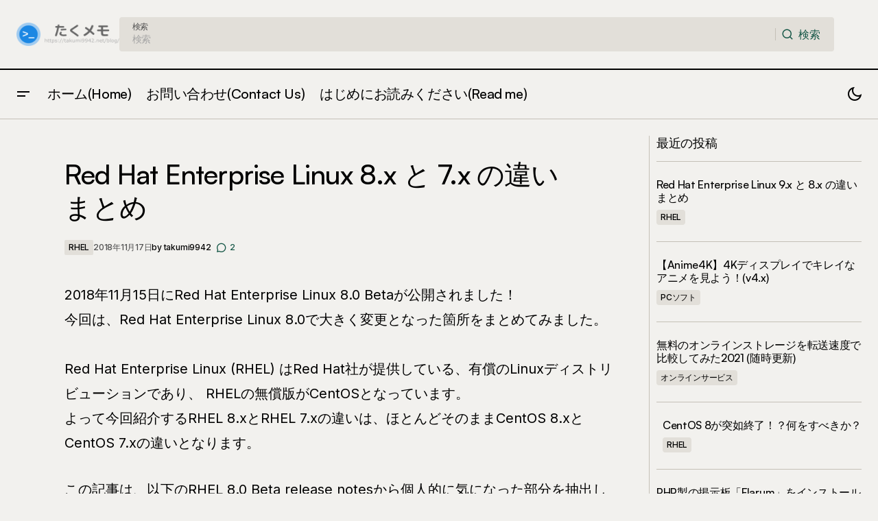

--- FILE ---
content_type: text/html; charset=UTF-8
request_url: https://takumi9942.net/blog/?p=1680
body_size: 31229
content:
<!doctype html>
<html lang="ja">
<head>
	<meta charset="UTF-8" />
	<meta name="viewport" content="width=device-width, initial-scale=1" />
	<link rel="profile" href="https://gmpg.org/xfn/11" />

	<style id="jetpack-boost-critical-css">@media all{.wp-block-group{box-sizing:border-box}.wp-block-image img{box-sizing:border-box;height:auto;max-width:100%;vertical-align:bottom}.wp-block-image :where(figcaption){margin-bottom:1em;margin-top:.5em}ol.wp-block-latest-comments{box-sizing:border-box;margin-left:0}:where(.wp-block-latest-comments:not([style*=line-height] .wp-block-latest-comments__comment)){line-height:1.1}:where(.wp-block-latest-comments:not([style*=line-height] .wp-block-latest-comments__comment-excerpt p)){line-height:1.8}.wp-block-latest-comments__comment{list-style:none;margin-bottom:1em}.has-avatars .wp-block-latest-comments__comment{list-style:none;min-height:2.25em}.has-avatars .wp-block-latest-comments__comment .wp-block-latest-comments__comment-meta{margin-left:3.25em}.wp-block-latest-comments__comment-date{display:block;font-size:.75em}.wp-block-latest-comments .avatar,.wp-block-latest-comments__comment-avatar{border-radius:1.5em;display:block;float:left;height:2.5em;margin-right:.75em;width:2.5em}.wp-block-latest-posts{box-sizing:border-box}.wp-block-latest-posts.wp-block-latest-posts__list{list-style:none}.wp-block-latest-posts.wp-block-latest-posts__list li{clear:both;overflow-wrap:break-word}:root :where(.wp-block-latest-posts.wp-block-latest-posts__list){padding-left:0}ol,ul{box-sizing:border-box}.wp-block-table{overflow-x:auto}.wp-block-table table{border-collapse:collapse;width:100%}.wp-block-table thead{border-bottom:3px solid}.wp-block-table td,.wp-block-table th{border:1px solid;padding:.5em}.entry-content{counter-reset:footnotes}.screen-reader-text{border:0;clip-path:inset(50%);height:1px;margin:-1px;overflow:hidden;padding:0;position:absolute;width:1px;word-wrap:normal!important}html :where(img[class*=wp-image-]){height:auto;max-width:100%}:where(figure){margin:0 0 1em}}@media all{:root{--hcb--fz:var(--hcb--fz--base,14px);--hcb--ff:"Menlo","Consolas","Hiragino Kaku Gothic ProN","Hiragino Sans","Meiryo",sans-serif;--hcb--pY:1.75em;--hcb--pX:1.5em;--hcb--radius:3px;--hcb--linenumW:3.5ch;--hcb--data-label:attr(data-lang);--hcb--c:#1f1e1e;--hcb--tsh:unset;--hcb--bgc:#f8f6f6;--hcb--data-label--c:#1f1e1e;--hcb--data-label--bgc:#e8e8e8}.hcb_wrap.hcb_wrap{display:block;font-size:var(--hcb--fz,14px);margin-bottom:2em;margin-top:2em;padding:0;position:relative;z-index:0}.hcb_wrap.hcb_wrap>pre{-webkit-overflow-scrolling:touch;border-radius:var(--hcb--radius,0);box-sizing:border-box;display:block;font-family:var(--hcb--ff);font-size:inherit;letter-spacing:.1px;line-height:1.5;margin:0;overflow:auto;padding:var(--hcb--pY) var(--hcb--pX);position:static}.hcb_wrap.hcb_wrap>pre,.hcb_wrap.hcb_wrap>pre>code{word-wrap:normal;background:var(--hcb--bgc);border:none;color:var(--hcb--c);-webkit-hyphens:none;hyphens:none;tab-size:4;text-align:left;text-shadow:var(--hcb--tsh);white-space:pre;word-break:normal;word-spacing:normal}.hcb_wrap.hcb_wrap :is(code,span){box-sizing:border-box;font-family:inherit;font-size:inherit;line-height:inherit;margin:0;padding:0}.hcb_wrap>.prism.line-numbers{counter-reset:linenumber;padding-left:calc(var(--hcb--pX) + var(--hcb--linenumW));position:static}.hcb_wrap>.prism.line-numbers>code{position:relative;white-space:inherit}.hcb_wrap>pre::-webkit-scrollbar{height:6px}.hcb_wrap>pre:before{background-color:var(--hcb--data-label--bgc);border-radius:0 var(--hcb--radius);box-sizing:border-box;color:var(--hcb--data-label--c);content:var(--hcb--data-label);font-family:inherit;font-size:.925em;line-height:20px;min-width:4em;padding:0 10px;position:absolute;right:0;text-align:center;top:0;z-index:1}:root{--hcb--tsh:1px 1px 0px #f0f0f0}@media screen and (max-width:599px){:root{--hcb--fz:var(--hcb--fz--mobile,13px)}}}@media all{:root{--cs-header-initial-height:72px;--cs-header-height:72px;--cs-header-topbar-height:143px;--cs-header-border-width:1px;--cs-floating-header-height:0px;--cs-offcanvas-width:100%;--cs-entry-content-width:1044px;--cs-entry-content-large-width:806px;--cs-entry-content-medium-width:688px;--cs-layout-elements-border-radius:4px;--cs-thumbnail-border-radius:4px;--cs-tag-border-radius:2px;--cs-button-border-radius:4px;--cs-input-border-radius:4px;--cs-underline-bg-position:left 98%}@media (min-width:576px){:root{--cs-offcanvas-width:420px}}:root{--cs-header-background:var(--cs-light-header-background,#FFFFFF);--cs-header-submenu-background:var(--cs-light-header-submenu-background,#FFFFFF);--cs-offcanvas-background:var(--cs-light-offcanvas-background,#FFFFFF)}@media (prefers-color-scheme:dark){:root body[data-scheme=auto]{--cs-header-background:var(--cs-dark-header-background,#161616);--cs-header-submenu-background:var(--cs-dark-header-submenu-background,#161616);--cs-offcanvas-background:var(--cs-dark-offcanvas-background,#161616)}}:root,[data-scheme=light]{--cs-site-background:var(--cs-light-site-background,#FFFFFF);--cs-layout-background:var(--cs-light-layout-background,#F3F3F3);--cs-color-primary:var(--cs-light-primary-color,#000000);--cs-color-secondary:var(--cs-light-secondary-color,#525252);--cs-color-accent:var(--cs-light-accent-color,#000000);--cs-color-border:var(--cs-light-border-color,#D9D9D9);--cs-color-divider:var(--cs-light-primary-color,#000000);--cs-color-input:var(--cs-light-input-background);--cs-color-input-contrast:var(--cs-light-input-color);--cs-color-button:var(--cs-light-button-background,#000000);--cs-color-button-contrast:var(--cs-light-button-color,#FFFFFF);--cs-color-overlay-background:var(--cs-light-overlay-background-rgb,#161616);--cs-color-contrast-50:#e9e9e9}@media (prefers-color-scheme:light){:root [data-scheme=auto][data-l=light]{--cs-site-background:var(--cs-light-site-background,#FFFFFF);--cs-layout-background:var(--cs-light-layout-background,#F3F3F3);--cs-color-primary:var(--cs-light-primary-color,#000000);--cs-color-secondary:var(--cs-light-secondary-color,#525252);--cs-color-accent:var(--cs-light-accent-color,#000000);--cs-color-border:var(--cs-light-border-color,#D9D9D9);--cs-color-divider:var(--cs-light-primary-color,#000000);--cs-color-input:var(--cs-light-input-background);--cs-color-input-contrast:var(--cs-light-input-color);--cs-color-button:var(--cs-light-button-background,#000000);--cs-color-button-contrast:var(--cs-light-button-color,#FFFFFF);--cs-color-overlay-background:var(--cs-light-overlay-background-rgb,#161616);--cs-color-contrast-50:#e9e9e9}}@media (prefers-color-scheme:dark){:root [data-scheme=auto]{--cs-site-background:var(--cs-dark-site-background,#161616);--cs-layout-background:var(--cs-dark-layout-background,#232323);--cs-color-primary:var(--cs-dark-primary-color,#FFFFFF);--cs-color-secondary:var(--cs-dark-secondary-color,#CDCDCD);--cs-color-accent:var(--cs-dark-accent-color,#ffffff);--cs-color-border:var(--cs-dark-border-color,#343434);--cs-color-divider:#494949;--cs-color-input:var(--cs-dark-input-background);--cs-color-input-contrast:var(--cs-dark-input-color);--cs-color-button:var(--cs-dark-button-background,#3e3e3e);--cs-color-button-contrast:var(--cs-dark-button-color,#FFFFFF);--cs-color-overlay-background:var(--cs-dark-overlay-background-rgb,#161616);--cs-color-contrast-50:#000000}}@media (prefers-color-scheme:dark){:root [data-scheme=auto][data-d=dark]{--cs-site-background:var(--cs-dark-site-background,#161616);--cs-layout-background:var(--cs-dark-layout-background,#232323);--cs-color-primary:var(--cs-dark-primary-color,#FFFFFF);--cs-color-secondary:var(--cs-dark-secondary-color,#CDCDCD);--cs-color-accent:var(--cs-dark-accent-color,#ffffff);--cs-color-border:var(--cs-dark-border-color,#343434);--cs-color-divider:#494949;--cs-color-input:var(--cs-dark-input-background);--cs-color-input-contrast:var(--cs-dark-input-color);--cs-color-button:var(--cs-dark-button-background,#3e3e3e);--cs-color-button-contrast:var(--cs-dark-button-color,#FFFFFF);--cs-color-overlay-background:var(--cs-dark-overlay-background-rgb,#161616);--cs-color-contrast-50:#000000}}[data-scheme]{color:var(--cs-color-primary)}:root,[data-scheme=light]{--cs-palette-color-red:#e32c26}@media (prefers-color-scheme:light){:root [data-scheme=auto][data-l=light]{--cs-palette-color-red:#e32c26}}.has-red-color{color:var(--cs-palette-color-red)!important}@font-face{font-family:cs-icons;font-weight:400;font-style:normal;font-display:swap}[class*=" cs-icon-"]{font-family:cs-icons!important;speak:none;font-style:normal;font-weight:400;font-variant:normal;text-transform:none;line-height:1;-webkit-font-smoothing:antialiased;-moz-osx-font-smoothing:grayscale}.cs-icon-twitter-x:before{content:""}.cs-icon-telegram:before{content:""}.cs-icon-facebook:before{content:""}.cs-icon-search:before{content:""}.cs-icon-menu:before{content:""}.cs-icon-link:before{content:""}.cs-icon-light-mode:before{content:""}.cs-icon-dark-mode:before{content:""}.cs-icon-x:before{content:""}.cs-icon-chevron-left:before{content:""}.cs-icon-chevron-right:before{content:""}.cs-icon-chevron-up:before{content:""}*,::after,::before{box-sizing:border-box}html{font-family:sans-serif;line-height:1.15;-webkit-text-size-adjust:100%}article,aside,figcaption,figure,footer,header,main,nav,section{display:block}body{margin:0;font-family:-apple-system,BlinkMacSystemFont,"Segoe UI",Roboto,"Helvetica Neue",Arial,"Noto Sans",sans-serif,"Apple Color Emoji","Segoe UI Emoji","Segoe UI Symbol","Noto Color Emoji";font-size:1rem;font-weight:400;line-height:1.5;text-align:left;background-color:#fff;color:#000}h1,h2{margin-top:0;margin-bottom:1rem}p{margin-top:0;margin-bottom:1rem}ol,ul{margin-top:0;margin-bottom:1rem}strong{font-weight:bolder}a{color:var(--cs-color-secondary);text-decoration:underline;background-color:transparent}code,pre{font-family:SFMono-Regular,Menlo,Monaco,Consolas,"Liberation Mono","Courier New",monospace;font-size:1em}pre{margin-top:0;margin-bottom:1rem;overflow:auto}figure{margin:0 0 1rem}img{vertical-align:middle;border-style:none}svg{overflow:hidden;vertical-align:middle}.wp-block-table,table{border-collapse:collapse}th{text-align:inherit}label{display:inline-block;margin-bottom:.5rem}button{border-radius:0}button,input,select,textarea{margin:0;font-family:inherit;font-size:inherit;line-height:inherit}button,input{overflow:visible}button,select{text-transform:none}select{word-wrap:normal}[type=submit],button{-webkit-appearance:button}textarea{overflow:auto;resize:vertical}[type=search]{outline-offset:-2px;-webkit-appearance:none}.screen-reader-text{display:none}html{-webkit-font-smoothing:antialiased;-moz-osx-font-smoothing:grayscale;font-size:16px;font-family:var(--cs-font-base-family);scrollbar-gutter:stable}body{font-family:var(--cs-font-base-family),sans-serif;font-size:var(--cs-font-base-size);font-weight:var(--cs-font-base-weight);font-style:var(--cs-font-base-style);line-height:var(--cs-font-base-line-height);letter-spacing:var(--cs-font-base-letter-spacing)}h1,h2{margin-top:0;margin-bottom:1rem;word-wrap:break-word;color:var(--cs-color-primary);font-family:var(--cs-font-headings-family),sans-serif;font-weight:var(--cs-font-headings-weight);font-style:var(--cs-font-headings-style);text-transform:var(--cs-font-headings-text-transform);line-height:var(--cs-font-headings-line-height);letter-spacing:var(--cs-font-headings-letter-spacing)}@media (max-width:767.98px){h1{font-size:var(--cs-heading-2-font-size)}}@media (min-width:768px){h1{font-size:var(--cs-heading-1-font-size)}}@media (max-width:767.98px){h2{font-size:var(--cs-heading-3-font-size)}}@media (min-width:768px){h2{font-size:var(--cs-heading-2-font-size)}}figcaption{font-family:var(--cs-font-base-family),sans-serif;font-size:var(--cs-font-base-size);font-weight:var(--cs-font-base-weight);font-style:var(--cs-font-base-style);line-height:var(--cs-font-base-line-height);letter-spacing:var(--cs-font-base-letter-spacing)}time{font-family:var(--cs-font-post-meta-family),sans-serif;font-size:var(--cs-font-post-meta-size);line-height:var(--cs-font-post-meta-line-height);font-weight:var(--cs-font-post-meta-weight);font-style:var(--cs-font-post-meta-style);letter-spacing:var(--cs-font-post-meta-letter-spacing);text-transform:var(--cs-font-post-meta-text-transform)}.wp-block-table,table{width:100%;border-collapse:collapse;margin-bottom:0;text-align:left}.wp-block-table td,.wp-block-table th,table td,table th{padding:.75rem;vertical-align:middle;border:none;border-top:1px solid var(--cs-color-border)}.wp-block-table thead,table thead{border-bottom:2px solid var(--cs-color-border)}.wp-block-table td,.wp-block-table th,table td,table th{border:1px solid var(--cs-color-border)}.wp-block-table thead th,table thead th{border-bottom-width:1px}.wp-block-table:not(.has-small-font-size,.has-medium-font-size,.has-large-font-size,.has-x-large-font-size) th,table:not(.has-small-font-size,.has-medium-font-size,.has-large-font-size,.has-x-large-font-size) th{font-family:var(--cs-font-headings-family),sans-serif;font-weight:var(--cs-font-headings-weight);font-style:var(--cs-font-headings-style);text-transform:var(--cs-font-headings-text-transform);line-height:var(--cs-font-headings-line-height);letter-spacing:var(--cs-font-headings-letter-spacing)}.cs-main-content .entry-content>*{margin-top:32px;margin-bottom:32px}.cs-main-content .entry-content>:first-child{margin-top:0}.cs-main-content .entry-content .wp-block-heading{margin-top:32px;margin-bottom:8px;clear:both}.cs-main-content .entry-content .wp-block-heading+*{margin-top:8px}.cs-main-content:not(:has(.woocommerce-area)) .entry-content ul:not(:has(.woocommerce-MyAccount-navigation-link),.wp-block-post,.wp-block-archives,.wp-block-categories,.wp-block-latest-posts,.wp-block-social-links,.wp-block-post-template,.blocks-gallery-grid,.wc-block-grid__products,.wp-block-navigation,.wp-block-navigation .wp-block-page-list){padding-left:32px;padding-right:16px;list-style-type:square}.cs-main-content:not(:has(.woocommerce-area)) .entry-content ul:not(:has(.woocommerce-MyAccount-navigation-link),.wp-block-post,.wp-block-archives,.wp-block-categories,.wp-block-latest-posts,.wp-block-social-links,.wp-block-post-template,.blocks-gallery-grid,.wc-block-grid__products,.wp-block-navigation,.wp-block-navigation .wp-block-page-list) li{margin-bottom:.5rem;padding-left:.25rem}.entry-content{line-height:var(--cs-font-post-content-line-height);color:var(--cs-color-primary);word-break:break-word}.entry-content strong{color:var(--cs-color-primary)}.entry-content h2:not(:first-child){margin-top:8px}.entry-content code,.entry-content pre{background-color:var(--cs-color-contrast-50)}.entry-content pre{padding:20px}.entry-content pre code{background-color:transparent}.wp-block-image figcaption{max-width:var(--cs-entry-content-large-width);margin:.5rem auto 0 auto;color:var(--cs-color-secondary);font-family:var(--cs-font-post-meta-family),sans-serif;font-size:var(--cs-font-post-meta-size);line-height:var(--cs-font-post-meta-line-height);font-weight:var(--cs-font-post-meta-weight);font-style:var(--cs-font-post-meta-style);letter-spacing:var(--cs-font-post-meta-letter-spacing);text-transform:var(--cs-font-post-meta-text-transform)}.wp-block-image:not(.is-style-rounded) img{border-radius:var(--cs-thumbnail-border-radius)}.wp-block-latest-comments{padding:0;margin:0 auto}.wp-block-latest-comments__comment{margin:1.5rem 0 0}.wp-block-latest-comments__comment:first-child{margin-top:0}.wp-block-latest-comments__comment>article{border:none!important;margin:0!important;padding:0!important}.wp-block-latest-comments__comment-meta{font-family:var(--cs-font-post-meta-family),sans-serif;font-size:var(--cs-font-post-meta-size);line-height:var(--cs-font-post-meta-line-height);font-weight:var(--cs-font-post-meta-weight);font-style:var(--cs-font-post-meta-style);letter-spacing:var(--cs-font-post-meta-letter-spacing);text-transform:var(--cs-font-post-meta-text-transform);margin-left:0}.wp-block-latest-comments__comment-author{display:inline;padding-bottom:.02em;background:linear-gradient(to right,currentColor 0,currentColor 98%);background-size:100% 1px;background-repeat:no-repeat;background-position:var(--cs-underline-bg-position);color:var(--cs-color-primary);text-decoration:none}.wp-block-latest-comments__comment-link{display:inline;padding-bottom:.02em;background:linear-gradient(to right,currentColor 0,currentColor 98%);background-size:100% 1px;background-repeat:no-repeat;background-position:var(--cs-underline-bg-position);color:var(--cs-color-primary);text-decoration:none}.wp-block-latest-comments__comment-date{margin-top:.25rem;font-size:.875rem;line-height:1.3}.wp-block-latest-comments.has-avatars .wp-block-latest-comments__comment>img+article .wp-block-latest-comments__comment-meta{margin-left:4rem}.wp-block-latest-posts{padding-left:0;margin-bottom:0;display:grid;grid-template-columns:minmax(0,1fr)}.wp-block-latest-posts li{font-family:var(--cs-font-primary-family),sans-serif;font-size:var(--cs-font-primary-size);line-height:var(--cs-font-primary-line-height);font-weight:var(--cs-font-primary-weight);font-style:var(--cs-font-primary-style);letter-spacing:var(--cs-font-primary-letter-spacing);text-transform:var(--cs-font-primary-text-transform);display:flex;align-items:baseline;flex-wrap:wrap;position:relative;padding:0 0 .75rem 0;column-gap:.5rem}.wp-block-latest-posts li:last-child{padding-bottom:0}.wp-block-latest-posts li a{font-family:var(--cs-font-entry-title-family),sans-serif;line-height:var(--cs-font-entry-title-line-height);font-weight:var(--cs-font-entry-title-weight);font-style:var(--cs-font-entry-title-style);letter-spacing:var(--cs-font-entry-title-letter-spacing);text-transform:var(--cs-font-entry-title-text-transform);text-decoration:none}.wp-block-latest-posts li .wp-block-latest-posts__post-title{width:100%}.wp-block-latest-posts:not(.has-text-color)>li>a{color:var(--cs-color-primary)}.wp-block-latest-posts>li>a{max-width:100%;word-wrap:break-word}:root,[data-scheme=light]{--cs-color-placeholder:#a5a5a5}@media (prefers-color-scheme:light){:root [data-scheme=auto][data-l=light]{--cs-color-placeholder:#a5a5a5}}@media (prefers-color-scheme:dark){:root [data-scheme=auto]{--cs-color-placeholder:#535353}}@media (prefers-color-scheme:dark){:root [data-scheme=auto][data-d=dark]{--cs-color-placeholder:#535353}}button{background-color:var(--cs-color-button);color:var(--cs-color-button-contrast);position:relative;display:inline-flex;align-items:center;justify-content:center;text-decoration:none;border:none;box-shadow:none;overflow:hidden;font-family:var(--cs-font-primary-family),sans-serif;font-size:var(--cs-font-primary-size);line-height:var(--cs-font-primary-line-height);font-weight:var(--cs-font-primary-weight);font-style:var(--cs-font-primary-style);letter-spacing:var(--cs-font-primary-letter-spacing);text-transform:var(--cs-font-primary-text-transform);padding:.5625rem 1.125rem .5625rem 1.125rem;border-radius:var(--cs-button-border-radius)}.cs-button-animated span{position:relative;overflow:hidden;display:inline-flex}.cs-button-animated span>span{display:inline-flex;justify-content:center;align-items:center}.cs-button-animated span>span:nth-of-type(2){position:absolute;left:0;transform:translateY(130%) translateZ(0)}input[type=search],input[type=url],select,textarea{display:block;width:100%;background-color:var(--cs-color-input,var(--cs-site-background));color:var(--cs-color-input-contrast,var(--cs-color-primary));line-height:var(--cs-font-input-line-height);box-shadow:none;padding:.675rem 1.25rem;border-radius:var(--cs-input-border-radius);font-family:var(--cs-font-input-family),sans-serif;font-size:var(--cs-font-input-size);font-weight:var(--cs-font-input-weight);font-style:var(--cs-font-input-style);line-height:var(--cs-font-input-line-height);letter-spacing:var(--cs-font-input-letter-spacing);text-transform:var(--cs-font-input-text-transform);width:100%;min-height:42px;margin:0;outline:0;appearance:none;border:none;background-color:var(--cs-color-input,var(--cs-layout-background));color:var(--cs-color-input-contrast,var(--cs-color-primary))}input[type=search]::placeholder,input[type=url]::placeholder,select::placeholder,textarea::placeholder{color:var(--cs-color-placeholder)}input[type=search]::-webkit-search-cancel-button,input[type=search]::-webkit-search-results-button{display:none}select:not([size]):not([multiple]){height:calc(var(--cs-font-input-line-height) + var(--cs-input-padding-y,1rem)*2 + var(--cs-input-border-size,1px)*2);padding-right:1.5rem;-webkit-appearance:none;-moz-appearance:none;appearance:none;background-image:url(data:image/svg+xml,%3Csvg\ xmlns=\'http://www.w3.org/2000/svg\'\ width=\'12\'\ height=\'12\'\ viewBox=\'0\ 0\ 12\ 12\'%3E%3Cg\ fill=\'currentColor\'%3E%3Cpath\ d=\'M10.293,3.293,6,7.586,1.707,3.293A1,1,0,0,0,.293,4.707l5,5a1,1,0,0,0,1.414,0l5-5a1,1,0,1,0-1.414-1.414Z\'\ fill=\'currentColor\'%3E%3C/path%3E%3C/g%3E%3C/svg%3E);background-size:.6em;background-repeat:no-repeat;background-position:calc(100% - var(--cs-input-padding-y,1rem)) center}@media (prefers-color-scheme:dark){:root [data-scheme=auto] select:not([size]):not([multiple]){background-image:url(data:image/svg+xml,%3Csvg\ xmlns=\'http://www.w3.org/2000/svg\'\ width=\'12\'\ height=\'12\'\ viewBox=\'0\ 0\ 12\ 12\'%3E%3Cg\ fill=\'%23fff\'%3E%3Cpath\ d=\'M10.293,3.293,6,7.586,1.707,3.293A1,1,0,0,0,.293,4.707l5,5a1,1,0,0,0,1.414,0l5-5a1,1,0,1,0-1.414-1.414Z\'\ fill=\'%23fff\'%3E%3C/path%3E%3C/g%3E%3C/svg%3E)}}textarea{height:110px;resize:vertical;border-radius:var(--cs-layout-elements-border-radius)}label{font-family:var(--cs-font-input-family),sans-serif;font-size:var(--cs-font-input-size);font-weight:var(--cs-font-input-weight);font-style:var(--cs-font-input-style);line-height:var(--cs-font-input-line-height);letter-spacing:var(--cs-font-input-letter-spacing);text-transform:var(--cs-font-input-text-transform);margin-bottom:.75rem;color:var(--cs-color-secondary)}.cs-form-group{display:grid;width:100%;min-height:50px;grid-template-columns:1fr auto;grid-template-rows:auto 1fr;border:1px solid transparent;border-radius:var(--cs-button-border-radius);background:var(--cs-color-input);overflow:hidden}.cs-form-group label{grid-column:1/2;grid-row:1/2;margin:0;padding:.4375rem 0 0 1.125rem;height:auto;visibility:visible;font-size:.75rem;line-height:1}.cs-form-group input{grid-column:1/2;grid-row:2/3;display:block;width:100%;background-color:var(--cs-color-input,var(--cs-site-background));color:var(--cs-color-input-contrast,var(--cs-color-primary));line-height:var(--cs-font-input-line-height);box-shadow:none;padding:var(--cs-input-padding-y,.675rem) var(--cs-input-padding-x,1.125rem);border-radius:0;height:100%;min-height:unset;padding:0 0 .4375rem 1.125rem}.cs-form-group button{position:relative;grid-column:2/3;grid-row:1/3;background-color:var(--cs-color-button);color:var(--cs-color-button-contrast);position:relative;display:inline-flex;align-items:center;justify-content:center;text-decoration:none;border:none;box-shadow:none;overflow:hidden;font-family:var(--cs-font-primary-family),sans-serif;font-size:var(--cs-font-primary-size);line-height:var(--cs-font-primary-line-height);font-weight:var(--cs-font-primary-weight);font-style:var(--cs-font-primary-style);letter-spacing:var(--cs-font-primary-letter-spacing);text-transform:var(--cs-font-primary-text-transform);padding:.675rem 1.25rem .675rem .5625rem;border-radius:0 var(--cs-button-border-radius) var(--cs-button-border-radius) 0}@media (max-width:575.98px){.cs-form-group button{padding:.675rem .5625rem}}.cs-form-group button:before{position:absolute;left:0;z-index:1;content:"";display:block;width:1px;height:18px;background:var(--cs-color-border)}.cs-form-group:has(input:not(:focus):empty){align-items:center}.cs-form-group:has(input:not(:focus):empty) label{height:0;padding:0 0 0 1.125rem;visibility:hidden}.cs-form-group:has(input:not(:focus):empty) input{grid-row:1/3;padding:0 0 0 1.125rem}.cs-form-group .cs-icon{font-size:1.125rem}.cs-form-group .cs-icon:not(:last-child){margin-right:.5rem}@media (max-width:575.98px){.cs-form-group span{display:none}}.is-style-cs-numbered-layout{counter-reset:numberedCounter;display:grid;grid-template-columns:minmax(0,1fr);grid-row-gap:24px;margin-top:1.5rem}.is-style-cs-numbered-layout>li{position:relative;counter-increment:numberedCounter;display:grid;grid-template-columns:1fr;grid-template-rows:auto 1fr;column-gap:0;row-gap:.5rem;align-items:start;margin:0;padding:24px 0 0 0}.is-style-cs-numbered-layout>li:first-child{margin-top:-24px}.is-style-cs-numbered-layout>li:not(:first-child){border-top:1px solid var(--cs-color-border)}.is-style-cs-numbered-layout>li:not(:has(.wp-block-latest-posts__featured-image)):after{content:counter(numberedCounter);font-family:var(--cs-font-primary-family),sans-serif;font-size:var(--cs-font-primary-size);line-height:var(--cs-font-primary-line-height);font-weight:var(--cs-font-primary-weight);font-style:var(--cs-font-primary-style);letter-spacing:var(--cs-font-primary-letter-spacing);text-transform:var(--cs-font-primary-text-transform);position:absolute;top:24px;left:4px;transform:translateY(calc(16px*var(--cs-font-entry-title-line-height)*.5 - 24px*.5));z-index:1;width:24px;height:24px;display:flex;justify-content:center;align-items:center;border-radius:50%;color:var(--cs-post-number-color,var(--cs-color-button-contrast));background:var(--cs-post-number-background,var(--cs-color-button));font-size:.875rem}.is-style-cs-numbered-layout>li:not(:has(.wp-block-latest-posts__featured-image)) .wp-block-latest-posts__post-title,.is-style-cs-numbered-layout>li:not(:has(.wp-block-latest-posts__featured-image))>.wp-block-latest-posts__category,.is-style-cs-numbered-layout>li:not(:has(.wp-block-latest-posts__featured-image))>a{grid-column:1/3;padding-left:calc(24px + 1rem)}.is-style-cs-numbered-layout>li .wp-block-latest-posts__post-title,.is-style-cs-numbered-layout>li>a{grid-column:2/3;grid-row:1/2;font-family:var(--cs-font-entry-title-family),sans-serif;line-height:var(--cs-font-entry-title-line-height);font-weight:var(--cs-font-entry-title-weight);font-style:var(--cs-font-entry-title-style);letter-spacing:var(--cs-font-entry-title-letter-spacing);text-transform:var(--cs-font-entry-title-text-transform);display:flex;align-items:center;margin:0;padding:0;font-size:1rem;letter-spacing:-.02em;overflow-wrap:break-word;word-wrap:break-word;word-break:break-word}.is-style-cs-numbered-layout>li .wp-block-latest-posts__category{display:flex;flex-wrap:wrap;align-items:center;gap:.5rem;line-height:1}.is-style-cs-numbered-layout>li .wp-block-latest-posts__category a{font-family:var(--cs-font-category-family),sans-serif;font-size:var(--cs-font-category-size);line-height:var(--cs-font-category-line-height);font-weight:var(--cs-font-category-weight);font-style:var(--cs-font-category-style);letter-spacing:var(--cs-font-category-letter-spacing);text-transform:var(--cs-font-category-text-transform);position:relative;display:flex;align-items:center;padding:.25rem .375rem;background:var(--cs-layout-background);color:var(--cs-color-primary);border-radius:var(--cs-layout-elements-border-radius);text-decoration:none}.is-style-cs-numbered-layout>li>.wp-block-latest-posts__category{grid-column:2/3;grid-row:2/3}.cs-display-only-dark{display:none}@media (prefers-color-scheme:dark){:root [data-scheme=auto] .cs-display-only-dark{display:block}}@media (prefers-color-scheme:dark){:root [data-scheme=auto][data-d=dark] .cs-display-only-dark{display:block}}@media (prefers-color-scheme:dark){:root [data-scheme=auto] .cs-display-only-light{display:none}}@media (prefers-color-scheme:dark){:root [data-scheme=auto][data-d=dark] .cs-display-only-light{display:none}}body{background:var(--cs-site-background);overflow-x:hidden;-moz-osx-font-smoothing:grayscale;-webkit-font-smoothing:antialiased;--cs-wpadminbar-height:0px}.cs-wrapper{min-height:calc(100vh - var(--cs-wpadminbar-height));display:flex;flex-direction:column;justify-content:space-between}.cs-site{margin-bottom:4rem}@media (min-width:768px){.cs-site{margin-bottom:6rem}}.cs-container{width:100%;padding-right:24px;padding-left:24px;margin-right:auto;margin-left:auto;max-width:var(--cs-mobile-container,576px)}@media (min-width:768px){.cs-container{max-width:var(--cs-tablet-container,992px)}}@media (min-width:992px){.cs-container{max-width:var(--cs-laptop-container,1200px)}}@media (min-width:1200px){.cs-container{max-width:var(--cs-desktop-container,1448px)}}.cs-site-content{margin-top:1.5rem;margin-bottom:1.5rem}.cs-site-inner{display:flex;flex-direction:column}.cs-site-inner>*{flex:0 0 auto}.cs-site-inner main{flex:1 0 auto}.cs-header{position:relative;width:100%;z-index:10}@media (min-width:992px){.cs-header{z-index:100}}.cs-header__outer{width:100%;background:var(--cs-header-background,var(--cs-site-background))}.cs-header__outer:after{content:"";display:block;width:100%;height:var(--cs-header-border-width);background:var(--cs-color-border)}.cs-header__inner{display:flex;justify-content:space-between;align-items:stretch;min-height:var(--cs-header-height)}.cs-header__inner-mobile{display:flex}@media (min-width:992px){.cs-header__inner-mobile{display:none}}.cs-header__inner-mobile .cs-col-left,.cs-header__inner-mobile .cs-col-right{flex:2}.cs-header__inner-desktop{display:none;min-height:var(--cs-header-initial-height)}@media (min-width:992px){.cs-header__inner-desktop{display:flex}.cs-header__inner-desktop:not(:has(.cs-col-center)) .cs-col-left{flex:5}}.cs-header__col{display:flex;align-items:center;flex:1}.cs-header__col.cs-col-center{justify-content:center;padding:0 20px}.cs-header__inner-mobile .cs-header__col.cs-col-center{flex:5;padding:0}.cs-header__col.cs-col-left:not(:only-child){padding-right:20px}.cs-header__col.cs-col-right{justify-content:flex-end}.cs-header__col.cs-col-right:not(:only-child){padding-left:20px}.cs-header__logo{display:block;color:var(--cs-color-primary);white-space:nowrap;text-decoration:none;font-family:var(--cs-font-main-logo-family),sans-serif;font-size:var(--cs-font-main-logo-size);font-weight:var(--cs-font-main-logo-weight);font-style:var(--cs-font-main-logo-style);letter-spacing:var(--cs-font-main-logo-letter-spacing);text-transform:var(--cs-font-main-logo-text-transform)}.cs-header__logo.cs-logo-dark{display:none}@media (prefers-color-scheme:dark){:root [data-scheme=auto] .cs-header__logo.cs-logo-dark{display:block}}@media (prefers-color-scheme:dark){:root [data-scheme=auto][data-d=dark] .cs-header__logo.cs-logo-dark{display:block}}@media (prefers-color-scheme:dark){:root [data-scheme=auto] .cs-header__logo.cs-logo-default{display:none}}@media (prefers-color-scheme:dark){:root [data-scheme=auto][data-d=dark] .cs-header__logo.cs-logo-default{display:none}}.cs-header__logo img{display:block;width:initial}.cs-header__logo-mobile{font-family:var(--cs-font-mobile-logo-family),sans-serif;font-size:var(--cs-font-mobile-logo-size);font-weight:var(--cs-font-mobile-logo-weight);font-style:var(--cs-font-mobile-logo-style);letter-spacing:var(--cs-font-mobile-logo-letter-spacing);text-transform:var(--cs-font-mobile-logo-text-transform)}.cs-header .cs-logo{margin-bottom:0}.cs-header-topbar .cs-logo{margin-bottom:0}.cs-header__nav{display:block;height:100%}.cs-header__nav:not(:first-child){margin-left:28px}.cs-header__nav-inner{display:flex;height:100%;padding:0;margin:0;align-items:center;list-style:none}.cs-header__nav-inner li{position:relative}.cs-header__nav-inner>li{height:100%;margin:0;padding:0}.cs-header__nav-inner>li>a{position:relative;display:flex;align-items:center;white-space:nowrap;height:100%;padding-left:11px;padding-right:11px;text-decoration:none;color:var(--cs-color-primary);font-family:var(--cs-font-menu-family),sans-serif;font-size:var(--cs-font-menu-size);line-height:var(--cs-font-menu-line-height);font-weight:var(--cs-font-menu-weight);font-style:var(--cs-font-menu-style);letter-spacing:var(--cs-font-menu-letter-spacing);text-transform:var(--cs-font-menu-text-transform)}.cs-header__nav-inner>li>a>span{display:flex;flex-wrap:nowrap;align-items:center;min-height:28px;padding-left:0;padding-right:0;border-radius:var(--cs-layout-elements-border-radius)}.cs-header__nav-inner>li>a>span span{display:inline;padding-bottom:.02em;background:linear-gradient(to right,currentColor 0,currentColor 98%);background-size:0 1px;background-repeat:no-repeat;background-position:var(--cs-underline-bg-position);color:var(--cs-color-primary);text-decoration:none}@media (max-width:575.98px){.cs-header__inner-mobile{margin-left:-8px;margin-right:-8px}.cs-header__inner-mobile .cs-header__col.cs-col-left:not(:only-child){padding-right:12px}.cs-header__inner-mobile .cs-header__col.cs-col-right:not(:only-child){padding-left:12px}}.cs-header__toggles{display:flex;justify-content:center;align-items:center;height:100%}@media (min-width:992px){.cs-header .cs-header__toggles:last-child{margin-right:-14px}}.cs-header__toggle{position:relative;width:40px;height:100%;border-radius:0;display:flex;justify-content:center;align-items:center;opacity:1;text-decoration:none;color:var(--cs-color-primary)}@media (min-width:576px){.cs-header__toggle{width:48px}}.cs-header__toggle .cs-icon{width:24px;height:24px;display:flex;justify-content:center;align-items:center;font-size:1.5rem}.cs-header__toggle-labeled{position:relative;width:auto;height:100%;max-height:48px;border-radius:0;display:flex;justify-content:center;align-items:center;gap:.5rem}.cs-header__toggle-labeled:not(:first-child){padding-left:.25rem}.cs-header__toggle-labeled .cs-icon{display:flex;justify-content:center;align-items:center;font-size:1.125rem}.cs-header__toggle-labeled .cs-header__toggle-label{font-family:var(--cs-font-secondary-family),sans-serif;font-size:var(--cs-font-secondary-size);font-weight:var(--cs-font-secondary-weight);font-style:var(--cs-font-secondary-style);letter-spacing:var(--cs-font-secondary-letter-spacing);text-transform:var(--cs-font-secondary-text-transform);line-height:var(--cs-font-secondary-line-height);white-space:nowrap}.cs-header__burger-toggle,.cs-header__offcanvas-toggle{justify-content:center;align-items:center;width:48px;height:100%;padding:0}.cs-header__burger-toggle .cs-icon,.cs-header__offcanvas-toggle .cs-icon{font-size:1.5rem}.cs-header__burger-toggle{display:none}@media (min-width:992px){.cs-header__burger-toggle{display:flex;margin-left:-14px}}.cs-header__burger-toggle .cs-icon-menu{display:block}.cs-header__burger-toggle .cs-icon-x{display:none}.cs-header__offcanvas-toggle{display:flex;margin-left:-6px}@media (min-width:992px){.cs-header__offcanvas-toggle{display:none}}.cs-header__offcanvas-toggle~.cs-logo{margin-left:8px}.cs-header__search{position:relative;width:100%;container-name:headersearch;container-type:inline-size}.cs-header__search .cs-header__search-inner{opacity:0;visibility:hidden;max-height:0;position:absolute;display:flex;flex-direction:column;gap:24px;width:100%;margin-top:2px;padding:24px;border-radius:var(--cs-thumbnail-border-radius);background:var(--cs-layout-background)}@media (min-width:1448px){.cs-header__search .cs-header__search-inner{gap:40px;padding:40px}}.cs-header__search .cs-search__post-area.cs-posts-area__main{--cs-posts-area-grid-columns:3}@media (min-width:992px){@container headersearch (width < 750px){.cs-header__search .cs-search__post-area.cs-posts-area__main{--cs-posts-area-grid-columns:1;--cs-posts-area-grid-row-gap:12px}.cs-header__search .cs-entry{max-width:451px}.cs-header__search .cs-entry:not(:first-child){padding-top:var(--cs-posts-area-grid-row-gap);border-top:1px solid var(--cs-color-border)}.cs-header__search .cs-entry .cs-entry__outer{grid-template-columns:95px minmax(0,1fr);grid-template-rows:minmax(0,1fr);align-items:start}.cs-header__search .cs-entry .cs-entry__meta{margin-top:0;padding-top:0;border-top:none}.cs-header__search .cs-entry .cs-meta-author{display:none}.cs-header__search .cs-entry .cs-meta-comments{margin-left:0}}@container headersearch (width > 751px) and (width < 950px){.cs-header__search .cs-search__post-area.cs-posts-area__main{grid-template-columns:repeat(2,minmax(0,1fr));grid-template-rows:auto minmax(0,1fr);--cs-posts-area-grid-column-gap:24px;--cs-posts-area-grid-row-gap:24px}.cs-header__search .cs-entry:not(:first-child) .cs-entry__outer{grid-template-columns:95px minmax(0,1fr);grid-template-rows:minmax(0,1fr);align-items:start}.cs-header__search .cs-entry:not(:first-child) .cs-entry__meta{margin-top:0;padding-top:0;border-top:none}.cs-header__search .cs-entry:not(:first-child) .cs-meta-author{display:none}.cs-header__search .cs-entry:not(:first-child) .cs-meta-comments{margin-left:0}.cs-header__search .cs-entry:first-child{grid-column:1/2;grid-row:1/3;position:relative}.cs-header__search .cs-entry:first-child:after{content:"";display:block;position:absolute;top:0;right:calc(40px*-.3 - 1px);width:1px;height:100%;background:var(--cs-color-border)}.cs-header__search .cs-entry:nth-child(2){grid-column:2/3;grid-row:1/2}.cs-header__search .cs-entry:nth-child(3){grid-column:2/3;grid-row:2/3;padding-top:var(--cs-posts-area-grid-row-gap);border-top:1px solid var(--cs-color-border)}}}.cs-header__search .cs-entry__post-meta .post-categories a{background:var(--cs-site-background)}.cs-navbar-smart-enabled .cs-header{position:sticky;top:calc(0px - var(--cs-header-height) - var(--cs-header-border-width))}.cs-header-topbar{--cs-border-topbar-width:2px;display:none}@media (min-width:992px){.cs-header-topbar{position:relative;z-index:101;display:grid;grid-template-rows:minmax(0,1fr);width:100%;min-height:var(--cs-header-topbar-height)}.cs-header-topbar__inner{display:flex;justify-content:space-between;align-items:stretch;height:100%}.cs-header-topbar .cs-container{height:100%}.cs-header-topbar__main{background:var(--cs-site-background)}.cs-header-topbar .cs-header__logo img{max-height:calc(var(--cs-header-topbar-height) - 20px)}.cs-header-topbar-four:after{content:"";display:block;width:100%;height:var(--cs-border-topbar-width);background:var(--cs-color-divider)}.cs-header-topbar-four .cs-col-left{flex:9;column-gap:40px}.cs-header-topbar-four .cs-col-right{flex:unset}}@media (min-width:992px){.cs-header-four:not(.cs-scroll-sticky) .cs-header__nav:not(:first-child){margin-left:0}.cs-header-four .cs-logo-mobile{display:none}.cs-header-four .cs-search{display:none}}.cs-header-overlay{display:none;position:fixed;top:var(--cs-wpadminbar-height);right:0;bottom:0;left:0;z-index:-1;background:rgba(var(--cs-color-overlay-background),.5)}@media (prefers-color-scheme:dark){:root [data-scheme=auto] .cs-header-overlay{background:rgba(var(--cs-color-overlay-background),.2)}}@media (prefers-color-scheme:dark){:root [data-scheme=auto][data-d=dark] .cs-header-overlay{background:rgba(var(--cs-color-overlay-background),.2)}}@media (min-width:992px){.cs-header-overlay{top:var(--cs-wpadminbar-height)}}.cs-search{display:flex;flex-direction:column;opacity:0;visibility:hidden;position:absolute;top:calc(var(--cs-header-height) + var(--cs-header-border-width));right:0;z-index:9;width:100%;height:unset;max-height:calc(100vh - var(--cs-wpadminbar-height) - var(--cs-header-height) - var(--cs-header-border-width));transform:none!important;margin-bottom:calc(var(--cs-header-height) + var(--cs-wpadminbar-height));overflow:hidden;overflow-y:scroll;-ms-overflow-style:none;scrollbar-width:none;background:var(--cs-header-background,var(--cs-site-background));-webkit-overflow-scrolling:touch}@media (min-width:992px){.cs-search{top:calc(var(--cs-header-initial-height) + var(--cs-header-border-width));max-height:calc(100vh - var(--cs-wpadminbar-height) - var(--cs-header-initial-height) - var(--cs-header-border-width) - var(--cs-header-topbar-height));margin-bottom:calc(var(--cs-header-initial-height) + var(--cs-wpadminbar-height))}}.cs-search::-webkit-scrollbar{display:none}.cs-search__inner{display:flex;flex-direction:column;gap:24px;padding:24px 1.5rem}@media (min-width:576px) and (max-width:767.98px){.cs-search__inner{width:100%;max-width:var(--cs-mobile-container,576px);margin:0 auto}}@media (min-width:992px){.cs-search__inner{gap:40px;width:100%;max-width:var(--cs-desktop-container,1448px);margin:0 auto}}@media (min-width:1448px){.cs-search__inner{padding:40px 1.5rem}}.cs-search__form-header{font-family:var(--cs-font-headings-family),sans-serif;font-weight:var(--cs-font-headings-weight);font-style:var(--cs-font-headings-style);text-transform:var(--cs-font-headings-text-transform);line-height:var(--cs-font-headings-line-height);letter-spacing:var(--cs-font-headings-letter-spacing);padding-bottom:.5rem;font-size:1.5rem}@media (max-width:991.98px){.cs-search__post-area.cs-posts-area__main{--cs-posts-area-grid-columns: ;--cs-posts-area-grid-row-gap:24px;--cs-posts-area-grid-column-gap:48px}.cs-search__post-area.cs-posts-area__main .cs-entry:nth-child(3){padding-top:var(--cs-posts-area-grid-row-gap);border-top:1px solid var(--cs-color-border)}.cs-search__post-area.cs-posts-area__main .cs-entry__outer{grid-template-columns:95px minmax(0,1fr);grid-template-rows:1fr;align-items:start}.cs-search__post-area.cs-posts-area__main .cs-entry__outer:has(>:only-child){grid-template-columns:minmax(0,1fr)}.cs-search__post-area.cs-posts-area__main .cs-entry__content{gap:.625rem}.cs-search__post-area.cs-posts-area__main .cs-entry__title a{font-size:.9em}.cs-search__post-area.cs-posts-area__main .cs-entry__meta{margin-top:0;padding-top:.625rem}.cs-search__post-area.cs-posts-area__main .cs-meta-author{display:none}}@media (max-width:767.98px){.cs-search__post-area.cs-posts-area__main{--cs-posts-area-grid-columns:1;--cs-posts-area-grid-row-gap:16px;--cs-posts-area-grid-column-gap:0px}.cs-search__post-area.cs-posts-area__main .cs-entry:nth-child(2){padding-top:var(--cs-posts-area-grid-row-gap);border-top:1px solid var(--cs-color-border)}.cs-search__post-area.cs-posts-area__main .cs-entry:nth-child(3){display:none}}@media (min-width:768px) and (max-width:991.98px){.cs-search__post-area.cs-posts-area__main{--cs-posts-area-grid-columns:2;--cs-posts-area-grid-row-gap:24px;--cs-posts-area-grid-column-gap:48px}}@media (min-width:992px) and (max-width:1199.98px){.cs-search__post-area.cs-posts-area__main .cs-entry__title a{font-size:.9em}}@media (min-width:992px){.cs-search__post-area.cs-posts-area__main{--cs-posts-area-grid-columns:4;--cs-posts-area-grid-column-gap:24px}}.cs-search__popular{display:flex}.cs-search__popular-header{font-family:var(--cs-font-section-headings-family),sans-serif;font-size:var(--cs-font-section-headings-size);font-weight:var(--cs-font-section-headings-weight);font-style:var(--cs-font-section-headings-style);letter-spacing:var(--cs-font-section-headings-letter-spacing);text-transform:var(--cs-font-section-headings-text-transform);line-height:var(--cs-font-section-headings-line-height);padding-right:.5rem;color:var(--cs-color-primary);white-space:nowrap}.cs-search__popular-categories a{white-space:nowrap}.cs-burger-menu{display:none;position:absolute;top:calc(var(--cs-header-initial-height) + var(--cs-header-border-width));left:0;z-index:110;flex-direction:column;width:100%;max-height:calc(100vh - var(--cs-wpadminbar-height) - var(--cs-header-initial-height) - var(--cs-header-border-width) - var(--cs-header-topbar-height));height:auto;overflow:hidden;overflow-y:scroll;scrollbar-width:none;-webkit-overflow-scrolling:touch;opacity:0;background:var(--cs-header-submenu-background,var(--cs-site-background))}.cs-burger-menu__content{display:grid;align-items:start;margin:40px 0;padding:0}@media (min-width:992px) and (max-width:1199.98px){.cs-burger-menu__content{grid-template-columns:1fr 332px;grid-column-gap:64px}}@media (min-width:1200px){.cs-burger-menu__content{grid-template-columns:repeat(2,1fr);grid-column-gap:24px}}@media (min-width:992px) and (max-width:1199.98px){.cs-burger-menu__post-area.cs-posts-area__main{--cs-posts-area-grid-columns:1;--cs-posts-area-grid-row-gap:16px}.cs-burger-menu__post-area.cs-posts-area__main .cs-entry:not(:first-child){padding-top:var(--cs-posts-area-grid-row-gap);border-top:1px solid var(--cs-color-border)}.cs-burger-menu__post-area.cs-posts-area__main .cs-entry__outer{grid-template-columns:95px minmax(0,1fr);grid-template-rows:minmax(0,1fr);align-items:start}.cs-burger-menu__post-area.cs-posts-area__main .cs-entry__outer:has(>:only-child){grid-template-columns:minmax(0,1fr)}.cs-burger-menu__post-area.cs-posts-area__main .cs-entry__meta{margin-top:0;padding-top:0;border-top:none}.cs-burger-menu__post-area.cs-posts-area__main .cs-meta-author{display:none}.cs-burger-menu__post-area.cs-posts-area__main .cs-meta-comments{margin-left:0}}@media (min-width:992px) and (max-width:1447.98px){.cs-burger-menu__post-area.cs-posts-area__main .cs-entry__title a{font-size:.9em}}@media (min-width:1200px){.cs-burger-menu__post-area.cs-posts-area__main{--cs-posts-area-grid-columns:2;--cs-posts-area-grid-column-gap:24px}}.cs-footer__logo{white-space:nowrap;flex:none;font-family:var(--cs-font-footer-logo-family),sans-serif;font-size:var(--cs-font-footer-logo-size);font-weight:var(--cs-font-footer-logo-weight);font-style:var(--cs-font-footer-logo-style);letter-spacing:var(--cs-font-footer-logo-letter-spacing);text-transform:var(--cs-font-footer-logo-text-transform);color:var(--cs-color-primary);text-decoration:none}.cs-footer__logo:has(img){padding:0}.cs-footer__logo:has(img) img{width:auto}@media (prefers-color-scheme:dark){:root [data-scheme=auto] .cs-footer__logo.cs-logo-default{display:none}}@media (prefers-color-scheme:dark){:root [data-scheme=auto][data-d=dark] .cs-footer__logo.cs-logo-default{display:none}}.entry-content{font-family:var(--cs-font-post-content-family),sans-serif;font-weight:var(--cs-font-post-content-weight);font-size:var(--cs-font-post-content-size);letter-spacing:var(--cs-font-post-content-letter-spacing);line-height:var(--cs-font-post-content-line-height)}.entry-content:not(:first-child){margin-top:2.5rem}.entry-content:after,.entry-content:before{content:"";display:table;clear:both}@media (max-width:767.98px){.entry-content{font-size:1.125rem}}.entry-content a:not([class],.wp-block-post-terms>a,.wp-block-latest-posts a,.wp-block-categories a,.wp-block-archives-list a,.wp-block-cover a,.wp-block-calendar a,.wp-block-comment-reply-link a,.wp-block-comment-author-name a,.wp-block-comment-date a,.cs-posts-area-elementor a,.woocommerce-MyAccount-navigation-link a,.has-link-color a,.wp-block-post-navigation-link.has-text-color a,[style*=text-decoration] a){display:inline;padding-bottom:.02em;background:linear-gradient(to right,currentColor 0,currentColor 98%);background-size:100% 1px;background-repeat:no-repeat;background-position:var(--cs-underline-bg-position);color:var(--cs-color-accent);text-decoration:none}@media (min-width:992px){.single .cs-entry__container{display:grid;justify-content:center}}.single .cs-metabar-enabled .cs-entry__container{grid-template-columns:minmax(0,var(--cs-entry-content-width));column-gap:24px}@media (min-width:1282px){.single .cs-metabar-enabled.cs-sidebar-right .cs-entry__container{grid-template-columns:minmax(0,1fr) minmax(0,var(--cs-entry-content-large-width))}}@media (min-width:768px){.single .entry-content{max-width:var(--cs-entry-content-medium-width);margin-left:auto;margin-right:auto}}.cs-sidebar__area{margin:0 auto}.cs-sidebar-enabled .cs-sidebar__area{order:2}@media (min-width:768px){.cs-sidebar__area{margin:initial}}@media (min-width:992px){.cs-sidebar__area{margin:initial}.cs-sidebar-right .cs-sidebar__area{order:2;border-left:1px solid var(--cs-color-border)}.cs-sidebar-right .cs-sidebar__area .cs-sidebar__inner{padding-left:10px}}@media (min-width:768px) and (max-width:991.98px){.cs-sidebar__inner{column-count:2;column-gap:40px}}.cs-sidebar__inner .widget{break-inside:avoid}.cs-sidebar__area .widget:not(:last-child){margin-bottom:48px;padding-bottom:0}@supports (position:sticky) or (position:-webkit-sticky){@media (min-width:992px){.cs-sticky-sidebar-enabled.cs-stick-last .cs-sidebar__inner{display:flex;flex-direction:column;height:100%}}}.cs-main-content{position:relative;display:grid;grid-auto-flow:row;row-gap:3rem;grid-template-columns:minmax(0,1fr);margin-top:1.5rem}@media (min-width:992px){.cs-main-content{column-gap:32px}}@media (min-width:1200px){.cs-main-content{column-gap:46px}}.cs-sidebar-right .cs-main-content{grid-template-columns:minmax(0,1fr)}@media (min-width:992px){.cs-sidebar-right .cs-main-content{grid-template-columns:minmax(0,1fr) 310px}}.cs-content-area{position:relative;font-size:var(--cs-font-post-content-size)}.cs-sidebar-enabled .cs-content-area{order:1}@media (min-width:992px){.cs-sidebar-right .cs-content-area{order:1}}.cs-posts-area__main{--cs-posts-area-grid-columns:1;--cs-posts-area-grid-row-gap:4rem;--cs-posts-area-grid-column-gap:1.5rem;display:grid;grid-row-gap:var(--cs-posts-area-grid-row-gap);grid-column-gap:var(--cs-posts-area-grid-column-gap);grid-template-columns:repeat(var(--cs-posts-area-grid-columns),minmax(0,1fr))}.cs-posts-area__main .cs-entry__outer{display:grid;grid-template-rows:auto minmax(0,1fr);row-gap:1rem;height:100%}.cs-posts-area__main .cs-entry__content{display:flex;flex-direction:column;gap:0;height:100%;margin-left:0;margin-right:0}.cs-header__search .cs-search__form-group,.cs-search .cs-search__form-group{background:var(--cs-color-input,var(--cs-layout-background))}.cs-header__search .cs-search__form-group input,.cs-search .cs-search__form-group input{background:var(--cs-color-input,var(--cs-layout-background));color:var(--cs-color-input-contrast)}.cs-header__search .cs-search__form-group button,.cs-search .cs-search__form-group button{background:var(--cs-color-input,var(--cs-layout-background));color:var(--cs-color-accent)}.cs-search__input{width:100%;outline:0;appearance:none;min-height:unset;border-radius:var(--cs-button-border-radius) 0 0 var(--cs-button-border-radius)}.cs-search__submit{border-radius:0 var(--cs-button-border-radius) var(--cs-button-border-radius) 0}.cs-entry__wrap:not(:first-child){margin-top:1.5rem}@media (min-width:992px){.cs-entry__wrap:not(:first-child){margin-top:2rem}}.cs-entry__outer{display:flex;flex-direction:column;gap:1rem}.cs-entry__content{position:relative;width:100%;max-width:var(--cs-entry-content-width);margin-left:auto;margin-right:auto}.cs-entry__info{margin-bottom:.625rem}@media (min-width:768px){.cs-entry__info{margin-bottom:1rem}}.cs-entry__title{margin-top:0;margin-bottom:0;font-family:var(--cs-font-entry-title-family),sans-serif;line-height:var(--cs-font-entry-title-line-height);font-weight:var(--cs-font-entry-title-weight);font-style:var(--cs-font-entry-title-style);letter-spacing:var(--cs-font-entry-title-letter-spacing);text-transform:var(--cs-font-entry-title-text-transform);font-size:var(--cs-entry-title-font-size,1.125rem);color:var(--cs-color-title,var(--cs-color-primary));overflow-wrap:break-word;word-wrap:break-word;word-break:break-word}.cs-entry__title a{display:block;text-decoration:none;color:var(--cs-color-title,var(--cs-color-primary))}.cs-entry__excerpt{font-family:var(--cs-font-entry-excerpt-family),sans-serif;font-weight:var(--cs-font-entry-excerpt-weight);font-size:var(--cs-font-entry-excerpt-size);letter-spacing:var(--cs-font-entry-excerpt-letter-spacing);line-height:var(--cs-font-entry-excerpt-line-height);color:var(--cs-color-excerpt,var(--cs-color-secondary))}.cs-entry .cs-entry__meta{display:flex;flex-wrap:wrap;align-items:center;gap:.5rem;margin-top:auto;padding-top:.625rem;border-top:1px solid var(--cs-color-border)}@media (min-width:768px){.cs-entry .cs-entry__meta{padding-top:1rem}}.cs-entry .cs-entry__meta-category{display:flex;flex-wrap:wrap;align-items:center}.cs-entry .cs-entry__meta-content{flex:auto;display:flex;flex-wrap:wrap;align-items:center;gap:.5rem}.cs-entry .cs-entry__meta-date{display:flex;flex-wrap:wrap;align-items:center}.cs-entry .cs-entry__meta-author{flex:auto;display:flex;flex-wrap:wrap;justify-content:space-between;align-items:center}.cs-entry .cs-entry__meta-author .cs-entry__post-meta{width:100%}.cs-entry__overlay .cs-entry__excerpt{color:var(--cs-color-excerpt,var(--cs-color-primary))}.cs-overlay-content .cs-entry__excerpt{display:none}@media (min-width:768px){.cs-overlay-content .cs-entry__excerpt{display:block}}.cs-entry__header{position:relative}.cs-entry__header .cs-entry__header-content{position:relative;max-width:925px;margin:0}.cs-entry__header .cs-entry__header-content{display:flex;flex-direction:column;gap:0}@media (max-width:991.98px){.cs-entry__header .cs-entry__header-content{height:auto;justify-content:space-between}}.cs-entry__header .cs-entry__title{font-family:var(--cs-font-post-title-family),sans-serif;font-size:var(--cs-font-post-title-size);line-height:var(--cs-font-post-title-line-height);font-weight:var(--cs-font-post-title-weight);font-style:var(--cs-font-post-title-style);letter-spacing:var(--cs-font-post-title-letter-spacing);text-transform:var(--cs-font-post-title-text-transform);text-transform:var(--cs-font-post-title-text-transform);max-width:845px;margin-bottom:0;word-wrap:break-word}@media (max-width:767.98px){.cs-entry__header .cs-entry__title{font-size:var(--cs-heading-2-font-size)}}.cs-entry__header .cs-entry__post-meta:not(:first-child){margin-top:1.5rem}.cs-entry__content-wrap{width:100%;max-width:var(--cs-entry-content-large-width)}@media (min-width:1280px){.cs-entry__content-wrap{background:var(--cs-site-background)}}.cs-page-layout-right .cs-entry__content-wrap{margin-left:auto}@media (max-width:991.98px){.cs-page-layout-right .cs-entry__content-wrap{margin-right:auto}}.cs-entry__header-standard .cs-entry__title{max-width:726px}.cs-entry__post-meta{display:flex;align-items:center;flex-wrap:wrap;gap:.5rem;color:var(--cs-color-meta,var(--cs-color-secondary));font-family:var(--cs-font-post-meta-family),sans-serif;font-size:var(--cs-font-post-meta-size);line-height:var(--cs-font-post-meta-line-height);font-weight:var(--cs-font-post-meta-weight);font-style:var(--cs-font-post-meta-style);letter-spacing:var(--cs-font-post-meta-letter-spacing);text-transform:var(--cs-font-post-meta-text-transform)}.cs-entry__post-meta a{color:var(--cs-color-primary);font-size:inherit}.cs-entry__post-meta>*{display:flex}.cs-entry__post-meta .cs-meta-author{display:inline;width:auto}.cs-entry__post-meta .cs-meta-author-name{display:inline;padding-bottom:.02em;background:linear-gradient(to right,currentColor 0,currentColor 98%);background-size:0 1px;background-repeat:no-repeat;background-position:var(--cs-underline-bg-position);color:var(--cs-color-primary);text-decoration:none;padding:0}.cs-entry__post-meta .cs-meta-author-by{display:inline}.cs-entry__post-meta .cs-meta-author-by:after{content:" ";display:inline}.cs-entry__post-meta .cs-meta-author-link{display:inline;text-decoration:none}.cs-entry__post-meta .cs-meta-date{display:flex;margin:0;align-items:center}.cs-entry__post-meta .cs-meta-comments{display:flex;justify-content:center;align-items:center;margin-left:auto}.cs-entry__header .cs-entry__post-meta .cs-meta-comments{margin-left:.5rem}.cs-entry__post-meta .cs-meta-comments .comments-link{display:flex;align-items:center;text-decoration:none;color:var(--cs-color-accent)}.cs-entry__post-meta .cs-meta-comments .comments-link:before{content:"";margin-right:.25rem;font-family:cs-icons!important;font-size:1rem}.cs-entry__post-meta .cs-meta-category{align-items:center}.cs-entry__post-meta .post-categories{margin:0;padding:0;list-style:none;display:inline-block;display:flex;flex-wrap:wrap;align-items:center;gap:.5rem}.cs-entry__post-meta .post-categories li{display:inline-block}.cs-entry__post-meta .post-categories li{position:relative;line-height:1}.cs-entry__post-meta .post-categories a{font-family:var(--cs-font-category-family),sans-serif;font-size:var(--cs-font-category-size);line-height:var(--cs-font-category-line-height);font-weight:var(--cs-font-category-weight);font-style:var(--cs-font-category-style);letter-spacing:var(--cs-font-category-letter-spacing);text-transform:var(--cs-font-category-text-transform);position:relative;display:flex;align-items:center;padding:.25rem .375rem;background:var(--cs-layout-background);color:var(--cs-color-primary);border-radius:var(--cs-tag-border-radius);text-decoration:none}.cs-read-next__grid .cs-entry__excerpt:not(:first-child){margin-top:.5rem}#cancel-comment-reply-link{margin-left:.5rem}.comment-form-url{display:none}.cs-entry__metabar{display:none}@media (min-width:1282px){.cs-entry__metabar{display:block;justify-self:flex-end}}.cs-entry__metabar-inner{display:flex;flex-direction:column;gap:8px}@media (min-width:992px){.cs-metabar-enabled .cs-entry__metabar-inner{position:sticky;z-index:2;top:calc(40px*.5 + var(--cs-wpadminbar-height) + var(--cs-floating-header-height))}}.cs-entry__metabar-item{display:flex;flex-direction:column;align-items:flex-start}.cs-site-scheme-toggle .cs-header__scheme-toggle-icon{display:none}.cs-site-scheme-toggle .cs-header__scheme-toggle-icon.cs-icon-dark-mode{display:flex}@media (prefers-color-scheme:dark){:root body[data-scheme=auto] .cs-site-scheme-toggle .cs-header__scheme-toggle-icon.cs-icon-light-mode{display:flex}:root body[data-scheme=auto] .cs-site-scheme-toggle .cs-header__scheme-toggle-icon.cs-icon-dark-mode{display:none}}.cs-offcanvas{position:fixed;height:calc(100% - var(--cs-wpadminbar-height));top:var(--cs-wpadminbar-height);left:calc(var(--cs-offcanvas-width)*-1);width:var(--cs-offcanvas-width);display:flex;flex-direction:column;background:var(--cs-offcanvas-background);-webkit-overflow-scrolling:touch;z-index:110;overflow:hidden;transform:translate3d(0,0,0)}.cs-offcanvas__header{display:grid;grid-template-columns:40px 1fr;align-items:center;min-height:var(--cs-header-height);padding:12px 24px 12px 16px;border-bottom:1px solid var(--cs-color-border)}.cs-offcanvas__close-toggle{display:flex;justify-content:center;align-items:center;width:48px;height:48px}.cs-offcanvas__close-toggle .cs-icon{font-size:1.5rem;color:var(--cs-color-primary)}.cs-offcanvas .cs-header__scheme-toggle{justify-content:end}.cs-offcanvas__inner{display:flex;flex-direction:column;height:100%;padding:16px 24px 0 24px}@media (min-width:576px){.cs-offcanvas__inner{padding:16px 40px 0 40px}}.cs-offcanvas__inner .widget:not(:last-child){margin-bottom:2.5rem}.cs-offcanvas .widget_nav_menu a{font-family:var(--cs-font-footer-menu-family),sans-serif;font-size:var(--cs-font-footer-menu-size);font-weight:var(--cs-font-footer-menu-weight);font-style:var(--cs-font-footer-menu-style);letter-spacing:var(--cs-font-footer-menu-letter-spacing);text-transform:var(--cs-font-footer-menu-text-transform);line-height:var(--cs-font-footer-menu-line-height);padding:.8125rem 0}.cs-offcanvas__sidebar{flex:1;overflow-x:hidden;overflow-y:auto}.cs-offcanvas__bottombar{margin-top:auto;display:flex;flex-wrap:wrap;justify-content:space-between;align-items:center;margin-left:-24px;margin-right:-24px;padding:16px 0 0 0}@media (min-width:576px){.cs-offcanvas__bottombar{margin-left:-40px;margin-right:-40px}}.cs-site-overlay{display:none;position:fixed;top:0;right:0;bottom:0;left:0;background:rgba(var(--cs-color-overlay-background),.3);z-index:109}.cs-scroll-top{opacity:0;visibility:hidden;transform:translateY(15px);position:fixed;bottom:1rem;right:1rem;z-index:91;display:flex;justify-content:center;align-items:center;border-radius:50%;background-color:transparent;color:var(--cs-color-primary);width:52px;height:52px;padding:0}@media (min-width:992px){.cs-scroll-top{bottom:2rem;right:2rem}}.cs-scroll-top:after{content:"";position:absolute;top:2px;left:2px;z-index:-1;width:48px;height:48px;border-radius:50%;background-color:var(--cs-layout-background)}.cs-scroll-top-border,.cs-scroll-top-progress{position:absolute;top:0;left:0}.cs-scroll-top-border path,.cs-scroll-top-progress path{stroke-width:2;fill:none;stroke-dasharray:153.03px,153.03px;stroke-dashoffset:0}.cs-scroll-top-border path{stroke:var(--cs-color-border)}.cs-scroll-top-progress path{stroke:var(--cs-color-accent)}.cs-scroll-top i{font-size:1.5rem}.cs-share{display:flex}.cs-share__link{position:relative;display:flex;justify-content:center;align-items:center;width:40px;height:40px;text-decoration:none;color:var(--cs-color-primary)}.cs-share .cs-icon{font-size:1.5rem}.cs-entry__metabar .cs-share{flex-direction:column}@media (min-width:1448px){.cs-entry__metabar .cs-share{margin:-4px}}@media (min-width:1448px){.cs-entry__metabar .cs-share__link{width:48px;height:48px}}.cs-entry__metabar .cs-share__link:after{content:"";position:absolute;top:0;left:0;z-index:-1;display:block;width:40px;height:40px;background:var(--cs-layout-background);border-radius:50%}@media (min-width:1448px){.cs-entry__metabar .cs-share__link:after{top:4px;left:4px}}.cs-share__copy-link{position:relative}.cs-floating-header{position:relative;z-index:-1;height:0;transform:translateY(-100%);width:100%;background:var(--cs-header-submenu-background,var(--cs-site-background));box-shadow:0 10px 40px 0 hsla(0,0%,0%,.07);overflow:hidden}.cs-floating-header__content{display:grid;grid-template-columns:40px minmax(0,1fr) 40px;gap:.5rem;align-items:center}@media (min-width:768px){.cs-floating-header__content{grid-template-columns:60px minmax(0,1fr) 60px;gap:1rem}}@media (min-width:1200px){.cs-floating-header__content{grid-template-columns:306px minmax(0,1fr) 306px}}.cs-floating-header__current{grid-column:2/3;display:flex;justify-content:center;align-items:center;gap:.5rem;padding:.25rem 0;min-height:40px}@media (min-width:768px){.cs-floating-header__current{min-height:60px}}.cs-floating-header__current .cs-entry__post-meta{display:none}@media (min-width:768px){.cs-floating-header__current .cs-entry__post-meta{display:flex}}.cs-floating-header__current span{font-family:var(--cs-font-section-headings-family),sans-serif;font-size:var(--cs-font-section-headings-size);font-weight:var(--cs-font-section-headings-weight);font-style:var(--cs-font-section-headings-style);letter-spacing:var(--cs-font-section-headings-letter-spacing);text-transform:var(--cs-font-section-headings-text-transform);line-height:var(--cs-font-section-headings-line-height)}@media (max-width:575.98px){.cs-floating-header__current span{font-size:.875em}}.cs-floating-header__next,.cs-floating-header__prev{display:flex;align-items:center;gap:.5rem;height:100%;text-decoration:none;color:var(--cs-color-primary);overflow-wrap:break-word;word-wrap:break-word;word-break:break-word}.cs-floating-header__next .cs-icon,.cs-floating-header__prev .cs-icon{min-width:40px;min-height:40px;display:flex;justify-content:center;align-items:center;font-size:1.5rem}@media (min-width:768px){.cs-floating-header__next .cs-icon,.cs-floating-header__prev .cs-icon{min-width:60px;min-height:60px}}.cs-floating-header__next span,.cs-floating-header__prev span{display:none}@media (min-width:1200px){.cs-floating-header__next span,.cs-floating-header__prev span{font-family:var(--cs-font-secondary-family),sans-serif;font-size:var(--cs-font-secondary-size);font-weight:var(--cs-font-secondary-weight);font-style:var(--cs-font-secondary-style);letter-spacing:var(--cs-font-secondary-letter-spacing);text-transform:var(--cs-font-secondary-text-transform);line-height:var(--cs-font-secondary-line-height);display:block;padding:.5rem 0}}.cs-floating-header__prev{grid-column:1/2;border-right:1px solid var(--cs-color-border)}.cs-floating-header__prev span{padding-right:20px}.cs-floating-header__next{grid-column:3/4;justify-content:space-between;border-left:1px solid var(--cs-color-border)}.cs-floating-header__next span{padding-left:20px}.cs-floating-header__progress{position:relative;z-index:1;height:2px;background:var(--cs-color-border)}.cs-floating-header__progress-bar{position:absolute;top:0;left:0;z-index:2;width:0;height:2px;background:var(--cs-color-accent)}.widget{width:100%}.widget:not(:last-child){margin-bottom:1.5rem}.widgettitle{font-family:var(--cs-font-section-headings-family),sans-serif;font-size:var(--cs-font-section-headings-size);font-weight:var(--cs-font-section-headings-weight);font-style:var(--cs-font-section-headings-style);letter-spacing:var(--cs-font-section-headings-letter-spacing);text-transform:var(--cs-font-section-headings-text-transform);line-height:var(--cs-font-section-headings-line-height);margin-bottom:1.25rem;padding-bottom:.5rem;border-bottom:1px var(--cs-color-border) solid}.cs-widget-area .widget_block .wp-block-heading{font-family:var(--cs-font-section-headings-family),sans-serif;font-size:var(--cs-font-section-headings-size);font-weight:var(--cs-font-section-headings-weight);font-style:var(--cs-font-section-headings-style);letter-spacing:var(--cs-font-section-headings-letter-spacing);text-transform:var(--cs-font-section-headings-text-transform);line-height:var(--cs-font-section-headings-line-height);margin-bottom:1rem;padding-bottom:1rem;border-bottom:1px var(--cs-color-border) solid}.widget .wp-block-latest-comments{padding:0;margin:0 auto}.widget .wp-block-latest-comments .wp-block-latest-comments__comment{margin:1rem 0 0}.widget_nav_menu ul{list-style:none;padding:0;margin:0}.widget_nav_menu a{display:block;padding:.8125rem 0;color:var(--cs-color-primary);text-decoration:none;font-family:var(--cs-font-headings-family),sans-serif;font-weight:var(--cs-font-headings-weight);font-style:var(--cs-font-headings-style);text-transform:var(--cs-font-headings-text-transform);line-height:var(--cs-font-headings-line-height);letter-spacing:var(--cs-font-headings-letter-spacing)}.widget_nav_menu .menu>.menu-item:not(.menu-item-has-children)>a:after{visibility:hidden}.widget_nav_menu .menu{margin:-.5rem 0}img{max-width:100%;height:auto}}</style><title>Red Hat Enterprise Linux 8.x と 7.x の違いまとめ &#8211; たくメモ</title>
<meta name='robots' content='max-image-preview:large' />
	<style>img:is([sizes="auto" i], [sizes^="auto," i]) { contain-intrinsic-size: 3000px 1500px }</style>
	<link rel='dns-prefetch' href='//pagead2.googlesyndication.com' />
<link rel='dns-prefetch' href='//fonts.googleapis.com' />
<link href='https://fonts.gstatic.com' crossorigin rel='preconnect' />
<link rel="alternate" type="application/rss+xml" title="たくメモ &raquo; フィード" href="https://takumi9942.net/blog/?feed=rss2" />
<link rel="alternate" type="application/rss+xml" title="たくメモ &raquo; コメントフィード" href="https://takumi9942.net/blog/?feed=comments-rss2" />
<link rel="alternate" type="application/rss+xml" title="たくメモ &raquo; Red Hat Enterprise Linux 8.x と 7.x の違いまとめ のコメントのフィード" href="https://takumi9942.net/blog/?feed=rss2&#038;p=1680" />
<script>
window._wpemojiSettings = {"baseUrl":"https:\/\/s.w.org\/images\/core\/emoji\/16.0.1\/72x72\/","ext":".png","svgUrl":"https:\/\/s.w.org\/images\/core\/emoji\/16.0.1\/svg\/","svgExt":".svg","source":{"concatemoji":"https:\/\/takumi9942.net\/blog\/wp-includes\/js\/wp-emoji-release.min.js"}};
/*! This file is auto-generated */
!function(s,n){var o,i,e;function c(e){try{var t={supportTests:e,timestamp:(new Date).valueOf()};sessionStorage.setItem(o,JSON.stringify(t))}catch(e){}}function p(e,t,n){e.clearRect(0,0,e.canvas.width,e.canvas.height),e.fillText(t,0,0);var t=new Uint32Array(e.getImageData(0,0,e.canvas.width,e.canvas.height).data),a=(e.clearRect(0,0,e.canvas.width,e.canvas.height),e.fillText(n,0,0),new Uint32Array(e.getImageData(0,0,e.canvas.width,e.canvas.height).data));return t.every(function(e,t){return e===a[t]})}function u(e,t){e.clearRect(0,0,e.canvas.width,e.canvas.height),e.fillText(t,0,0);for(var n=e.getImageData(16,16,1,1),a=0;a<n.data.length;a++)if(0!==n.data[a])return!1;return!0}function f(e,t,n,a){switch(t){case"flag":return n(e,"\ud83c\udff3\ufe0f\u200d\u26a7\ufe0f","\ud83c\udff3\ufe0f\u200b\u26a7\ufe0f")?!1:!n(e,"\ud83c\udde8\ud83c\uddf6","\ud83c\udde8\u200b\ud83c\uddf6")&&!n(e,"\ud83c\udff4\udb40\udc67\udb40\udc62\udb40\udc65\udb40\udc6e\udb40\udc67\udb40\udc7f","\ud83c\udff4\u200b\udb40\udc67\u200b\udb40\udc62\u200b\udb40\udc65\u200b\udb40\udc6e\u200b\udb40\udc67\u200b\udb40\udc7f");case"emoji":return!a(e,"\ud83e\udedf")}return!1}function g(e,t,n,a){var r="undefined"!=typeof WorkerGlobalScope&&self instanceof WorkerGlobalScope?new OffscreenCanvas(300,150):s.createElement("canvas"),o=r.getContext("2d",{willReadFrequently:!0}),i=(o.textBaseline="top",o.font="600 32px Arial",{});return e.forEach(function(e){i[e]=t(o,e,n,a)}),i}function t(e){var t=s.createElement("script");t.src=e,t.defer=!0,s.head.appendChild(t)}"undefined"!=typeof Promise&&(o="wpEmojiSettingsSupports",i=["flag","emoji"],n.supports={everything:!0,everythingExceptFlag:!0},e=new Promise(function(e){s.addEventListener("DOMContentLoaded",e,{once:!0})}),new Promise(function(t){var n=function(){try{var e=JSON.parse(sessionStorage.getItem(o));if("object"==typeof e&&"number"==typeof e.timestamp&&(new Date).valueOf()<e.timestamp+604800&&"object"==typeof e.supportTests)return e.supportTests}catch(e){}return null}();if(!n){if("undefined"!=typeof Worker&&"undefined"!=typeof OffscreenCanvas&&"undefined"!=typeof URL&&URL.createObjectURL&&"undefined"!=typeof Blob)try{var e="postMessage("+g.toString()+"("+[JSON.stringify(i),f.toString(),p.toString(),u.toString()].join(",")+"));",a=new Blob([e],{type:"text/javascript"}),r=new Worker(URL.createObjectURL(a),{name:"wpTestEmojiSupports"});return void(r.onmessage=function(e){c(n=e.data),r.terminate(),t(n)})}catch(e){}c(n=g(i,f,p,u))}t(n)}).then(function(e){for(var t in e)n.supports[t]=e[t],n.supports.everything=n.supports.everything&&n.supports[t],"flag"!==t&&(n.supports.everythingExceptFlag=n.supports.everythingExceptFlag&&n.supports[t]);n.supports.everythingExceptFlag=n.supports.everythingExceptFlag&&!n.supports.flag,n.DOMReady=!1,n.readyCallback=function(){n.DOMReady=!0}}).then(function(){return e}).then(function(){var e;n.supports.everything||(n.readyCallback(),(e=n.source||{}).concatemoji?t(e.concatemoji):e.wpemoji&&e.twemoji&&(t(e.twemoji),t(e.wpemoji)))}))}((window,document),window._wpemojiSettings);
</script>
<style id='wp-emoji-styles-inline-css'>

	img.wp-smiley, img.emoji {
		display: inline !important;
		border: none !important;
		box-shadow: none !important;
		height: 1em !important;
		width: 1em !important;
		margin: 0 0.07em !important;
		vertical-align: -0.1em !important;
		background: none !important;
		padding: 0 !important;
	}
</style>
<noscript><link rel='stylesheet' id='wp-block-library-css' href='https://takumi9942.net/blog/wp-includes/css/dist/block-library/style.min.css' media='all' />
</noscript><link rel='stylesheet' id='wp-block-library-css' href='https://takumi9942.net/blog/wp-includes/css/dist/block-library/style.min.css' media="not all" data-media="all" onload="this.media=this.dataset.media; delete this.dataset.media; this.removeAttribute( 'onload' );" />
<style id='classic-theme-styles-inline-css'>
/*! This file is auto-generated */
.wp-block-button__link{color:#fff;background-color:#32373c;border-radius:9999px;box-shadow:none;text-decoration:none;padding:calc(.667em + 2px) calc(1.333em + 2px);font-size:1.125em}.wp-block-file__button{background:#32373c;color:#fff;text-decoration:none}
</style>
<style id='abb-alert-box-style-inline-css'>
.dashicons{font-family:dashicons!important}.wp-block-abb-alert-box{opacity:1;transform:translateY(0);transition:opacity .3s ease-in-out,transform 8s ease-in-out}.wp-block-abb-alert-box *{box-sizing:border-box}.wp-block-abb-alert-box .abbAlertBox .alert{display:inline-block;max-width:100%;position:relative}.wp-block-abb-alert-box .abbAlertBox .alert .alertIcon{font-style:inherit;margin-right:10px}.wp-block-abb-alert-box .abbAlertBox .alert .alertClose{cursor:pointer;font-size:18px;font-style:inherit;position:absolute;right:4px;top:3px}.wp-block-abb-alert-box .abbAlertBox .alert .alertMessage,.wp-block-abb-alert-box .abbAlertBox .alert .alertMessage *{display:inline}.wp-block-abb-alert-box.transformHidden{opacity:0;transform:translateY(-9999px)}

</style>
<noscript><link rel='stylesheet' id='mediaelement-css' href='https://takumi9942.net/blog/wp-includes/js/mediaelement/mediaelementplayer-legacy.min.css' media='all' />
</noscript><link rel='stylesheet' id='mediaelement-css' href='https://takumi9942.net/blog/wp-includes/js/mediaelement/mediaelementplayer-legacy.min.css' media="not all" data-media="all" onload="this.media=this.dataset.media; delete this.dataset.media; this.removeAttribute( 'onload' );" />
<noscript><link rel='stylesheet' id='wp-mediaelement-css' href='https://takumi9942.net/blog/wp-includes/js/mediaelement/wp-mediaelement.min.css' media='all' />
</noscript><link rel='stylesheet' id='wp-mediaelement-css' href='https://takumi9942.net/blog/wp-includes/js/mediaelement/wp-mediaelement.min.css' media="not all" data-media="all" onload="this.media=this.dataset.media; delete this.dataset.media; this.removeAttribute( 'onload' );" />
<style id='jetpack-sharing-buttons-style-inline-css'>
.jetpack-sharing-buttons__services-list{display:flex;flex-direction:row;flex-wrap:wrap;gap:0;list-style-type:none;margin:5px;padding:0}.jetpack-sharing-buttons__services-list.has-small-icon-size{font-size:12px}.jetpack-sharing-buttons__services-list.has-normal-icon-size{font-size:16px}.jetpack-sharing-buttons__services-list.has-large-icon-size{font-size:24px}.jetpack-sharing-buttons__services-list.has-huge-icon-size{font-size:36px}@media print{.jetpack-sharing-buttons__services-list{display:none!important}}.editor-styles-wrapper .wp-block-jetpack-sharing-buttons{gap:0;padding-inline-start:0}ul.jetpack-sharing-buttons__services-list.has-background{padding:1.25em 2.375em}
</style>
<noscript><link rel='stylesheet' id='fontAwesome-css' href='https://takumi9942.net/blog/wp-content/plugins/alert-box-block/public/css/font-awesome.min.css' media='all' />
</noscript><link rel='stylesheet' id='fontAwesome-css' href='https://takumi9942.net/blog/wp-content/plugins/alert-box-block/public/css/font-awesome.min.css' media="not all" data-media="all" onload="this.media=this.dataset.media; delete this.dataset.media; this.removeAttribute( 'onload' );" />
<style id='global-styles-inline-css'>
:root{--wp--preset--aspect-ratio--square: 1;--wp--preset--aspect-ratio--4-3: 4/3;--wp--preset--aspect-ratio--3-4: 3/4;--wp--preset--aspect-ratio--3-2: 3/2;--wp--preset--aspect-ratio--2-3: 2/3;--wp--preset--aspect-ratio--16-9: 16/9;--wp--preset--aspect-ratio--9-16: 9/16;--wp--preset--color--black: #000000;--wp--preset--color--cyan-bluish-gray: #abb8c3;--wp--preset--color--white: #FFFFFF;--wp--preset--color--pale-pink: #f78da7;--wp--preset--color--vivid-red: #cf2e2e;--wp--preset--color--luminous-vivid-orange: #ff6900;--wp--preset--color--luminous-vivid-amber: #fcb900;--wp--preset--color--light-green-cyan: #7bdcb5;--wp--preset--color--vivid-green-cyan: #00d084;--wp--preset--color--pale-cyan-blue: #8ed1fc;--wp--preset--color--vivid-cyan-blue: #0693e3;--wp--preset--color--vivid-purple: #9b51e0;--wp--preset--color--blue: #59BACC;--wp--preset--color--green: #58AD69;--wp--preset--color--orange: #FFBC49;--wp--preset--color--red: #e32c26;--wp--preset--color--gray-50: #f8f9fa;--wp--preset--color--gray-100: #f8f9fb;--wp--preset--color--gray-200: #E0E0E0;--wp--preset--color--primary: #000000;--wp--preset--color--secondary: #525252;--wp--preset--color--layout: #E2DFD9;--wp--preset--color--border: #c4c0b7;--wp--preset--gradient--vivid-cyan-blue-to-vivid-purple: linear-gradient(135deg,rgba(6,147,227,1) 0%,rgb(155,81,224) 100%);--wp--preset--gradient--light-green-cyan-to-vivid-green-cyan: linear-gradient(135deg,rgb(122,220,180) 0%,rgb(0,208,130) 100%);--wp--preset--gradient--luminous-vivid-amber-to-luminous-vivid-orange: linear-gradient(135deg,rgba(252,185,0,1) 0%,rgba(255,105,0,1) 100%);--wp--preset--gradient--luminous-vivid-orange-to-vivid-red: linear-gradient(135deg,rgba(255,105,0,1) 0%,rgb(207,46,46) 100%);--wp--preset--gradient--very-light-gray-to-cyan-bluish-gray: linear-gradient(135deg,rgb(238,238,238) 0%,rgb(169,184,195) 100%);--wp--preset--gradient--cool-to-warm-spectrum: linear-gradient(135deg,rgb(74,234,220) 0%,rgb(151,120,209) 20%,rgb(207,42,186) 40%,rgb(238,44,130) 60%,rgb(251,105,98) 80%,rgb(254,248,76) 100%);--wp--preset--gradient--blush-light-purple: linear-gradient(135deg,rgb(255,206,236) 0%,rgb(152,150,240) 100%);--wp--preset--gradient--blush-bordeaux: linear-gradient(135deg,rgb(254,205,165) 0%,rgb(254,45,45) 50%,rgb(107,0,62) 100%);--wp--preset--gradient--luminous-dusk: linear-gradient(135deg,rgb(255,203,112) 0%,rgb(199,81,192) 50%,rgb(65,88,208) 100%);--wp--preset--gradient--pale-ocean: linear-gradient(135deg,rgb(255,245,203) 0%,rgb(182,227,212) 50%,rgb(51,167,181) 100%);--wp--preset--gradient--electric-grass: linear-gradient(135deg,rgb(202,248,128) 0%,rgb(113,206,126) 100%);--wp--preset--gradient--midnight: linear-gradient(135deg,rgb(2,3,129) 0%,rgb(40,116,252) 100%);--wp--preset--font-size--small: 13px;--wp--preset--font-size--medium: 20px;--wp--preset--font-size--large: 36px;--wp--preset--font-size--x-large: 42px;--wp--preset--spacing--20: 0.44rem;--wp--preset--spacing--30: 0.67rem;--wp--preset--spacing--40: 1rem;--wp--preset--spacing--50: 1.5rem;--wp--preset--spacing--60: 2.25rem;--wp--preset--spacing--70: 3.38rem;--wp--preset--spacing--80: 5.06rem;--wp--preset--shadow--natural: 6px 6px 9px rgba(0, 0, 0, 0.2);--wp--preset--shadow--deep: 12px 12px 50px rgba(0, 0, 0, 0.4);--wp--preset--shadow--sharp: 6px 6px 0px rgba(0, 0, 0, 0.2);--wp--preset--shadow--outlined: 6px 6px 0px -3px rgba(255, 255, 255, 1), 6px 6px rgba(0, 0, 0, 1);--wp--preset--shadow--crisp: 6px 6px 0px rgba(0, 0, 0, 1);}:root :where(.is-layout-flow) > :first-child{margin-block-start: 0;}:root :where(.is-layout-flow) > :last-child{margin-block-end: 0;}:root :where(.is-layout-flow) > *{margin-block-start: 24px;margin-block-end: 0;}:root :where(.is-layout-constrained) > :first-child{margin-block-start: 0;}:root :where(.is-layout-constrained) > :last-child{margin-block-end: 0;}:root :where(.is-layout-constrained) > *{margin-block-start: 24px;margin-block-end: 0;}:root :where(.is-layout-flex){gap: 24px;}:root :where(.is-layout-grid){gap: 24px;}body .is-layout-flex{display: flex;}.is-layout-flex{flex-wrap: wrap;align-items: center;}.is-layout-flex > :is(*, div){margin: 0;}body .is-layout-grid{display: grid;}.is-layout-grid > :is(*, div){margin: 0;}.has-black-color{color: var(--wp--preset--color--black) !important;}.has-cyan-bluish-gray-color{color: var(--wp--preset--color--cyan-bluish-gray) !important;}.has-white-color{color: var(--wp--preset--color--white) !important;}.has-pale-pink-color{color: var(--wp--preset--color--pale-pink) !important;}.has-vivid-red-color{color: var(--wp--preset--color--vivid-red) !important;}.has-luminous-vivid-orange-color{color: var(--wp--preset--color--luminous-vivid-orange) !important;}.has-luminous-vivid-amber-color{color: var(--wp--preset--color--luminous-vivid-amber) !important;}.has-light-green-cyan-color{color: var(--wp--preset--color--light-green-cyan) !important;}.has-vivid-green-cyan-color{color: var(--wp--preset--color--vivid-green-cyan) !important;}.has-pale-cyan-blue-color{color: var(--wp--preset--color--pale-cyan-blue) !important;}.has-vivid-cyan-blue-color{color: var(--wp--preset--color--vivid-cyan-blue) !important;}.has-vivid-purple-color{color: var(--wp--preset--color--vivid-purple) !important;}.has-blue-color{color: var(--wp--preset--color--blue) !important;}.has-green-color{color: var(--wp--preset--color--green) !important;}.has-orange-color{color: var(--wp--preset--color--orange) !important;}.has-red-color{color: var(--wp--preset--color--red) !important;}.has-gray-50-color{color: var(--wp--preset--color--gray-50) !important;}.has-gray-100-color{color: var(--wp--preset--color--gray-100) !important;}.has-gray-200-color{color: var(--wp--preset--color--gray-200) !important;}.has-primary-color{color: var(--wp--preset--color--primary) !important;}.has-secondary-color{color: var(--wp--preset--color--secondary) !important;}.has-layout-color{color: var(--wp--preset--color--layout) !important;}.has-border-color{color: var(--wp--preset--color--border) !important;}.has-black-background-color{background-color: var(--wp--preset--color--black) !important;}.has-cyan-bluish-gray-background-color{background-color: var(--wp--preset--color--cyan-bluish-gray) !important;}.has-white-background-color{background-color: var(--wp--preset--color--white) !important;}.has-pale-pink-background-color{background-color: var(--wp--preset--color--pale-pink) !important;}.has-vivid-red-background-color{background-color: var(--wp--preset--color--vivid-red) !important;}.has-luminous-vivid-orange-background-color{background-color: var(--wp--preset--color--luminous-vivid-orange) !important;}.has-luminous-vivid-amber-background-color{background-color: var(--wp--preset--color--luminous-vivid-amber) !important;}.has-light-green-cyan-background-color{background-color: var(--wp--preset--color--light-green-cyan) !important;}.has-vivid-green-cyan-background-color{background-color: var(--wp--preset--color--vivid-green-cyan) !important;}.has-pale-cyan-blue-background-color{background-color: var(--wp--preset--color--pale-cyan-blue) !important;}.has-vivid-cyan-blue-background-color{background-color: var(--wp--preset--color--vivid-cyan-blue) !important;}.has-vivid-purple-background-color{background-color: var(--wp--preset--color--vivid-purple) !important;}.has-blue-background-color{background-color: var(--wp--preset--color--blue) !important;}.has-green-background-color{background-color: var(--wp--preset--color--green) !important;}.has-orange-background-color{background-color: var(--wp--preset--color--orange) !important;}.has-red-background-color{background-color: var(--wp--preset--color--red) !important;}.has-gray-50-background-color{background-color: var(--wp--preset--color--gray-50) !important;}.has-gray-100-background-color{background-color: var(--wp--preset--color--gray-100) !important;}.has-gray-200-background-color{background-color: var(--wp--preset--color--gray-200) !important;}.has-primary-background-color{background-color: var(--wp--preset--color--primary) !important;}.has-secondary-background-color{background-color: var(--wp--preset--color--secondary) !important;}.has-layout-background-color{background-color: var(--wp--preset--color--layout) !important;}.has-border-background-color{background-color: var(--wp--preset--color--border) !important;}.has-black-border-color{border-color: var(--wp--preset--color--black) !important;}.has-cyan-bluish-gray-border-color{border-color: var(--wp--preset--color--cyan-bluish-gray) !important;}.has-white-border-color{border-color: var(--wp--preset--color--white) !important;}.has-pale-pink-border-color{border-color: var(--wp--preset--color--pale-pink) !important;}.has-vivid-red-border-color{border-color: var(--wp--preset--color--vivid-red) !important;}.has-luminous-vivid-orange-border-color{border-color: var(--wp--preset--color--luminous-vivid-orange) !important;}.has-luminous-vivid-amber-border-color{border-color: var(--wp--preset--color--luminous-vivid-amber) !important;}.has-light-green-cyan-border-color{border-color: var(--wp--preset--color--light-green-cyan) !important;}.has-vivid-green-cyan-border-color{border-color: var(--wp--preset--color--vivid-green-cyan) !important;}.has-pale-cyan-blue-border-color{border-color: var(--wp--preset--color--pale-cyan-blue) !important;}.has-vivid-cyan-blue-border-color{border-color: var(--wp--preset--color--vivid-cyan-blue) !important;}.has-vivid-purple-border-color{border-color: var(--wp--preset--color--vivid-purple) !important;}.has-blue-border-color{border-color: var(--wp--preset--color--blue) !important;}.has-green-border-color{border-color: var(--wp--preset--color--green) !important;}.has-orange-border-color{border-color: var(--wp--preset--color--orange) !important;}.has-red-border-color{border-color: var(--wp--preset--color--red) !important;}.has-gray-50-border-color{border-color: var(--wp--preset--color--gray-50) !important;}.has-gray-100-border-color{border-color: var(--wp--preset--color--gray-100) !important;}.has-gray-200-border-color{border-color: var(--wp--preset--color--gray-200) !important;}.has-primary-border-color{border-color: var(--wp--preset--color--primary) !important;}.has-secondary-border-color{border-color: var(--wp--preset--color--secondary) !important;}.has-layout-border-color{border-color: var(--wp--preset--color--layout) !important;}.has-border-border-color{border-color: var(--wp--preset--color--border) !important;}.has-vivid-cyan-blue-to-vivid-purple-gradient-background{background: var(--wp--preset--gradient--vivid-cyan-blue-to-vivid-purple) !important;}.has-light-green-cyan-to-vivid-green-cyan-gradient-background{background: var(--wp--preset--gradient--light-green-cyan-to-vivid-green-cyan) !important;}.has-luminous-vivid-amber-to-luminous-vivid-orange-gradient-background{background: var(--wp--preset--gradient--luminous-vivid-amber-to-luminous-vivid-orange) !important;}.has-luminous-vivid-orange-to-vivid-red-gradient-background{background: var(--wp--preset--gradient--luminous-vivid-orange-to-vivid-red) !important;}.has-very-light-gray-to-cyan-bluish-gray-gradient-background{background: var(--wp--preset--gradient--very-light-gray-to-cyan-bluish-gray) !important;}.has-cool-to-warm-spectrum-gradient-background{background: var(--wp--preset--gradient--cool-to-warm-spectrum) !important;}.has-blush-light-purple-gradient-background{background: var(--wp--preset--gradient--blush-light-purple) !important;}.has-blush-bordeaux-gradient-background{background: var(--wp--preset--gradient--blush-bordeaux) !important;}.has-luminous-dusk-gradient-background{background: var(--wp--preset--gradient--luminous-dusk) !important;}.has-pale-ocean-gradient-background{background: var(--wp--preset--gradient--pale-ocean) !important;}.has-electric-grass-gradient-background{background: var(--wp--preset--gradient--electric-grass) !important;}.has-midnight-gradient-background{background: var(--wp--preset--gradient--midnight) !important;}.has-small-font-size{font-size: var(--wp--preset--font-size--small) !important;}.has-medium-font-size{font-size: var(--wp--preset--font-size--medium) !important;}.has-large-font-size{font-size: var(--wp--preset--font-size--large) !important;}.has-x-large-font-size{font-size: var(--wp--preset--font-size--x-large) !important;}
:root :where(.wp-block-pullquote){font-size: 1.5em;line-height: 1.6;}
</style>
<noscript><link rel='stylesheet' id='footable-core-min-css' href='https://takumi9942.net/blog/wp-content/plugins/footable/css/footable.core.min.css' media='all' />
</noscript><link rel='stylesheet' id='footable-core-min-css' href='https://takumi9942.net/blog/wp-content/plugins/footable/css/footable.core.min.css' media="not all" data-media="all" onload="this.media=this.dataset.media; delete this.dataset.media; this.removeAttribute( 'onload' );" />
<noscript><link rel='stylesheet' id='hcb-style-css' href='https://takumi9942.net/blog/wp-content/plugins/highlighting-code-block/build/css/hcb--light.css' media='all' />
</noscript><link rel='stylesheet' id='hcb-style-css' href='https://takumi9942.net/blog/wp-content/plugins/highlighting-code-block/build/css/hcb--light.css' media="not all" data-media="all" onload="this.media=this.dataset.media; delete this.dataset.media; this.removeAttribute( 'onload' );" />
<style id='hcb-style-inline-css'>
:root{--hcb--fz--base: 14px}:root{--hcb--fz--mobile: 13px}:root{--hcb--ff:Menlo, Consolas, "Hiragino Kaku Gothic ProN", "Hiragino Sans", Meiryo, sans-serif;}
</style>
<noscript><link rel='stylesheet' id='csco-styles-css' href='https://takumi9942.net/blog/wp-content/themes/maag/style.css' media='all' />
</noscript><link rel='stylesheet' id='csco-styles-css' href='https://takumi9942.net/blog/wp-content/themes/maag/style.css' media="not all" data-media="all" onload="this.media=this.dataset.media; delete this.dataset.media; this.removeAttribute( 'onload' );" />
<style id='csco-styles-inline-css'>

:root {
	/* Base Font */
	--cs-font-base-family: Inter;
	--cs-font-base-size: 1rem;
	--cs-font-base-weight: 400;
	--cs-font-base-style: normal;
	--cs-font-base-letter-spacing: normal;
	--cs-font-base-line-height: 1.5;

	/* Primary Font */
	--cs-font-primary-family: Inter;
	--cs-font-primary-size: 1rem;
	--cs-font-primary-weight: 500;
	--cs-font-primary-style: normal;
	--cs-font-primary-letter-spacing: -0.04em;
	--cs-font-primary-text-transform: none;
	--cs-font-primary-line-height: 1.4;

	/* Secondary Font */
	--cs-font-secondary-family: Inter;
	--cs-font-secondary-size: 0.75rem;
	--cs-font-secondary-weight: 500;
	--cs-font-secondary-style: normal;
	--cs-font-secondary-letter-spacing: -0.02em;
	--cs-font-secondary-text-transform: none;
	--cs-font-secondary-line-height: 1.2;

	/* Section Headings Font */
	--cs-font-section-headings-family: satoshi;
	--cs-font-section-headings-size: 1.125rem;
	--cs-font-section-headings-weight: 500;
	--cs-font-section-headings-style: normal;
	--cs-font-section-headings-letter-spacing: -0.02em;
	--cs-font-section-headings-text-transform: none;
	--cs-font-section-headings-line-height: 1.2;

	/* Post Title Font Size */
	--cs-font-post-title-family: satoshi;
	--cs-font-post-title-weight: 500;
	--cs-font-post-title-size: 2.5rem;
	--cs-font-post-title-letter-spacing: -0.02em;
	--cs-font-post-title-text-transform: none;
	--cs-font-post-title-line-height: 1.2;

	/* Post Subbtitle */
	--cs-font-post-subtitle-family: Inter;
	--cs-font-post-subtitle-weight: 500;
	--cs-font-post-subtitle-size: 1rem;
	--cs-font-post-subtitle-letter-spacing: -0.04em;
	--cs-font-post-subtitle-line-height: 1.4;

	/* Post Category Font */
	--cs-font-category-family: Inter;
	--cs-font-category-size: 0.75rem;
	--cs-font-category-weight: 500;
	--cs-font-category-style: normal;
	--cs-font-category-letter-spacing: -0.02em;
	--cs-font-category-text-transform: none;
	--cs-font-category-line-height: 1.2;

	/* Post Meta Font */
	--cs-font-post-meta-family: Inter;
	--cs-font-post-meta-size: 0.75rem;
	--cs-font-post-meta-weight: 500;
	--cs-font-post-meta-style: normal;
	--cs-font-post-meta-letter-spacing: -0.02em;
	--cs-font-post-meta-text-transform: none;
	--cs-font-post-meta-line-height: 1.2;

	/* Post Content */
	--cs-font-post-content-family: Inter;
	--cs-font-post-content-weight: 400;
	--cs-font-post-content-size: 1.25rem;
	--cs-font-post-content-letter-spacing: normal;
	--cs-font-post-content-line-height: 1.8;

	/* Input Font */
	--cs-font-input-family: Inter;
	--cs-font-input-size: 0.875rem;
	--cs-font-input-weight: 500;
	--cs-font-input-style: normal;
	--cs-font-input-line-height: 1.4;
	--cs-font-input-letter-spacing: -0.04em;
	--cs-font-input-text-transform: none;

	/* Entry Title Font Size */
	--cs-font-entry-title-family: satoshi;
	--cs-font-entry-title-weight: 500;
	--cs-font-entry-title-style: normal;
	--cs-font-entry-title-letter-spacing: -0.02em;
	--cs-font-entry-title-line-height: 1.2;
	--cs-font-entry-title-text-transform: none;

	/* Entry Excerpt */
	--cs-font-entry-excerpt-family: Inter;
	--cs-font-entry-excerpt-weight: 500;
	--cs-font-entry-excerpt-size: 1rem;
	--cs-font-entry-excerpt-letter-spacing: -0.04em;
	--cs-font-entry-excerpt-line-height: 1.4;

	/* Logos --------------- */

	/* Main Logo */
	--cs-font-main-logo-family: Inter;
	--cs-font-main-logo-size: 1.375rem;
	--cs-font-main-logo-weight: 700;
	--cs-font-main-logo-style: normal;
	--cs-font-main-logo-letter-spacing: -0.02em;
	--cs-font-main-logo-text-transform: none;

	/* Mobile Logo */
	--cs-font-mobile-logo-family: Inter;
	--cs-font-mobile-logo-size: 1.375rem;
	--cs-font-mobile-logo-weight: 700;
	--cs-font-mobile-logo-style: normal;
	--cs-font-mobile-logo-letter-spacing: -0.02em;
	--cs-font-mobile-logo-text-transform: none;

	/* Footer Logo */
	--cs-font-footer-logo-family: Inter;
	--cs-font-footer-logo-size: 1.375rem;
	--cs-font-footer-logo-weight: 700;
	--cs-font-footer-logo-style: normal;
	--cs-font-footer-logo-letter-spacing: -0.02em;
	--cs-font-footer-logo-text-transform: none;

	/* Headings --------------- */

	/* Headings */
	--cs-font-headings-family: satoshi;
	--cs-font-headings-weight: 500;
	--cs-font-headings-style: normal;
	--cs-font-headings-line-height: 1.2;
	--cs-font-headings-letter-spacing: -0.02em;
	--cs-font-headings-text-transform: none;

	/* Menu Font --------------- */

	/* Menu */
	/* Used for main top level menu elements. */
	--cs-font-menu-family: satoshi;
	--cs-font-menu-size: 1.25rem;
	--cs-font-menu-weight: 500;
	--cs-font-menu-style: normal;
	--cs-font-menu-letter-spacing: -0.02em;
	--cs-font-menu-text-transform: none;
	--cs-font-menu-line-height: 1.2;

	/* Submenu Font */
	/* Used for submenu elements. */
	--cs-font-submenu-family: Inter;
	--cs-font-submenu-size: 1rem;
	--cs-font-submenu-weight: 500;
	--cs-font-submenu-style: normal;
	--cs-font-submenu-letter-spacing: -0.04em;
	--cs-font-submenu-text-transform: none;
	--cs-font-submenu-line-height: 1.4;

	/* Footer Menu */
	--cs-font-footer-menu-family: satoshi;
	--cs-font-footer-menu-size: 1.125rem;
	--cs-font-footer-menu-weight: 700;
	--cs-font-footer-menu-style: normal;
	--cs-font-footer-menu-letter-spacing: -0.02em;
	--cs-font-footer-menu-text-transform: none;
	--cs-font-footer-menu-line-height: 1.2;

	/* Footer Submenu Font */
	--cs-font-footer-submenu-family: Inter;
	--cs-font-footer-submenu-size: 1rem;
	--cs-font-footer-submenu-weight: 500;
	--cs-font-footer-submenu-style: normal;
	--cs-font-footer-submenu-letter-spacing: -0.04em;
	--cs-font-footer-submenu-text-transform: none;
	--cs-font-footer-submenu-line-height: 1.2;

	/* Bottombar Menu Font */
	--cs-font-bottombar-menu-family: Inter;
	--cs-font-bottombar-menu-size: 1rem;
	--cs-font-bottombar-menu-weight: 500;
	--cs-font-bottombar-menu-style: normal;
	--cs-font-bottombar-menu-letter-spacing: -0.04em;
	--cs-font-bottombar-menu-text-transform: none;
	--cs-font-bottombar-menu-line-height: 1.2;
}

</style>
<noscript><link rel='stylesheet' id='7a99f7bfbb82b605adbf48fa47d45d41-css' href='https://fonts.googleapis.com/css?family=Inter%3A400%2C400i%2C700%2C700i%2C500&#038;subset=latin%2Clatin-ext%2Ccyrillic%2Ccyrillic-ext%2Cvietnamese&#038;display=swap' media='all' />
</noscript><link rel='stylesheet' id='7a99f7bfbb82b605adbf48fa47d45d41-css' href='https://fonts.googleapis.com/css?family=Inter%3A400%2C400i%2C700%2C700i%2C500&#038;subset=latin%2Clatin-ext%2Ccyrillic%2Ccyrillic-ext%2Cvietnamese&#038;display=swap' media="not all" data-media="all" onload="this.media=this.dataset.media; delete this.dataset.media; this.removeAttribute( 'onload' );" />
<style id='cs-theme-fonts-inline-css'>
@font-face {font-family: satoshi;src: url('https://takumi9942.net/blog/wp-content/themes/maag/assets/static/fonts/satoshi-regular.woff2') format('woff2'),url('https://takumi9942.net/blog/wp-content/themes/maag/assets/static/fonts/satoshi-regular.woff') format('woff');font-weight: 400;font-style: normal;font-display: swap;}@font-face {font-family: satoshi;src: url('https://takumi9942.net/blog/wp-content/themes/maag/assets/static/fonts/satoshi-500.woff2') format('woff2'),url('https://takumi9942.net/blog/wp-content/themes/maag/assets/static/fonts/satoshi-500.woff') format('woff');font-weight: 500;font-style: normal;font-display: swap;}@font-face {font-family: satoshi;src: url('https://takumi9942.net/blog/wp-content/themes/maag/assets/static/fonts/satoshi-700.woff2') format('woff2'),url('https://takumi9942.net/blog/wp-content/themes/maag/assets/static/fonts/satoshi-700.woff') format('woff');font-weight: 700;font-style: normal;font-display: swap;}
</style>
<style id='cs-customizer-output-styles-inline-css'>
:root{--cs-light-site-background:#f2f1ee;--cs-dark-site-background:#161616;--cs-light-header-background:#f2f1ee;--cs-dark-header-background:#161616;--cs-light-header-submenu-background:#f2f1ee;--cs-dark-header-submenu-background:#161616;--cs-light-header-topbar-background:#F3F3F3;--cs-dark-header-topbar-background:#232323;--cs-light-footer-background:#f2f1ee;--cs-dark-footer-background:#161616;--cs-light-offcanvas-background:#f2f1ee;--cs-dark-offcanvas-background:#161616;--cs-light-layout-background:#E2DFD9;--cs-dark-layout-background:#232323;--cs-light-primary-color:#000000;--cs-dark-primary-color:#FFFFFF;--cs-light-secondary-color:#525252;--cs-dark-secondary-color:#CDCDCD;--cs-light-accent-color:#165747;--cs-dark-accent-color:#ffffff;--cs-light-button-background:#3470d8;--cs-dark-button-background:#3470d8;--cs-light-button-color:#ffffff;--cs-dark-button-color:#FFFFFF;--cs-light-button-hover-background:#0034af;--cs-dark-button-hover-background:#0034af;--cs-light-button-hover-color:#ffffff;--cs-dark-button-hover-color:#FFFFFF;--cs-light-border-color:#c4c0b7;--cs-dark-border-color:#343434;--cs-light-overlay-background:#161616;--cs-dark-overlay-background:#161616;--cs-layout-elements-border-radius:4px;--cs-thumbnail-border-radius:4px;--cs-tag-border-radius:2px;--cs-input-border-radius:4px;--cs-button-border-radius:4px;--cs-heading-1-font-size:2.5rem;--cs-heading-2-font-size:2rem;--cs-heading-3-font-size:1.5rem;--cs-heading-4-font-size:1.25rem;--cs-heading-5-font-size:1.125rem;--cs-heading-6-font-size:1rem;--cs-header-initial-height:71px;--cs-header-height:71px;--cs-header-topbar-height:102px;--cs-header-border-width:1px;}:root, [data-scheme="light"]{--cs-light-overlay-background-rgb:22,22,22;}:root, [data-scheme="dark"]{--cs-dark-overlay-background-rgb:22,22,22;}.cs-header-bottombar{--cs-header-bottombar-alignment:flex-start;}.cs-posts-area__home{--cs-posts-area-grid-row-gap:48px;--cs-entry-title-font-size:1.25rem;}.cs-posts-area__archive.cs-posts-area__grid{--cs-posts-area-grid-columns:3;--cs-posts-area-grid-column-gap:24px;}.cs-posts-area__archive{--cs-posts-area-grid-row-gap:48px;--cs-entry-title-font-size:1.25rem;}.cs-posts-area__read-next{--cs-entry-title-font-size:1.25rem;}.cs-search__post-area{--cs-entry-title-font-size:1.25rem;}.cs-burger-menu__post-area{--cs-entry-title-font-size:1.25rem;}.woocommerce-loop-product__title{--cs-entry-title-font-size:1.25rem;}.wc-block-grid__product-title{--cs-entry-title-font-size:1.25rem;}.cs-banner-archive-inside{--cs-banner-label-alignment:left;}.cs-banner-archive-after{--cs-banner-label-alignment:left;}.cs-banner-post-after{--cs-banner-label-alignment:left;}@media (max-width: 1199.98px){.cs-posts-area__home{--cs-posts-area-grid-row-gap:48px;--cs-entry-title-font-size:1.25rem;}.cs-posts-area__archive.cs-posts-area__grid{--cs-posts-area-grid-columns:2;--cs-posts-area-grid-column-gap:24px;}.cs-posts-area__archive{--cs-posts-area-grid-row-gap:48px;--cs-entry-title-font-size:1.25rem;}.cs-posts-area__read-next{--cs-entry-title-font-size:1.25rem;}.cs-search__post-area{--cs-entry-title-font-size:1.25rem;}.cs-burger-menu__post-area{--cs-entry-title-font-size:1.25rem;}.woocommerce-loop-product__title{--cs-entry-title-font-size:1.25rem;}.wc-block-grid__product-title{--cs-entry-title-font-size:1.25rem;}}@media (max-width: 991.98px){.cs-posts-area__home{--cs-posts-area-grid-row-gap:32px;--cs-entry-title-font-size:1.25rem;}.cs-posts-area__archive.cs-posts-area__grid{--cs-posts-area-grid-columns:2;--cs-posts-area-grid-column-gap:24px;}.cs-posts-area__archive{--cs-posts-area-grid-row-gap:32px;--cs-entry-title-font-size:1.25rem;}.cs-posts-area__read-next{--cs-entry-title-font-size:1.25rem;}.cs-search__post-area{--cs-entry-title-font-size:1.25rem;}.cs-burger-menu__post-area{--cs-entry-title-font-size:1.25rem;}.woocommerce-loop-product__title{--cs-entry-title-font-size:1.25rem;}.wc-block-grid__product-title{--cs-entry-title-font-size:1.25rem;}}@media (max-width: 767.98px){.cs-posts-area__home{--cs-posts-area-grid-row-gap:32px;--cs-entry-title-font-size:1.125rem;}.cs-posts-area__archive.cs-posts-area__grid{--cs-posts-area-grid-columns:1;--cs-posts-area-grid-column-gap:24px;}.cs-posts-area__archive{--cs-posts-area-grid-row-gap:32px;--cs-entry-title-font-size:1.125rem;}.cs-posts-area__read-next{--cs-entry-title-font-size:1.125rem;}.cs-search__post-area{--cs-entry-title-font-size:1.125rem;}.cs-burger-menu__post-area{--cs-entry-title-font-size:1.125rem;}.woocommerce-loop-product__title{--cs-entry-title-font-size:1.125rem;}.wc-block-grid__product-title{--cs-entry-title-font-size:1.125rem;}}
</style>
<script src="//pagead2.googlesyndication.com/pagead/js/adsbygoogle.js" id="csco_adsense-js"></script>
<script src="https://takumi9942.net/blog/wp-includes/js/jquery/jquery.min.js" id="jquery-core-js"></script>
<script src="https://takumi9942.net/blog/wp-includes/js/jquery/jquery-migrate.min.js" id="jquery-migrate-js"></script>
<script src="https://takumi9942.net/blog/wp-content/plugins/footable/js/footable.min.js" id="footable-min-js"></script>
<script src="https://takumi9942.net/blog/wp-content/plugins/footable/js/footable.sort.min.js" id="footable-sort-min-js"></script>
<link rel="https://api.w.org/" href="https://takumi9942.net/blog/index.php?rest_route=/" /><link rel="alternate" title="JSON" type="application/json" href="https://takumi9942.net/blog/index.php?rest_route=/wp/v2/posts/1680" /><link rel="EditURI" type="application/rsd+xml" title="RSD" href="https://takumi9942.net/blog/xmlrpc.php?rsd" />

<link rel="canonical" href="https://takumi9942.net/blog/?p=1680" />
<link rel='shortlink' href='https://takumi9942.net/blog/?p=1680' />
<link rel="alternate" title="oEmbed (JSON)" type="application/json+oembed" href="https://takumi9942.net/blog/index.php?rest_route=%2Foembed%2F1.0%2Fembed&#038;url=https%3A%2F%2Ftakumi9942.net%2Fblog%2F%3Fp%3D1680" />
<link rel="alternate" title="oEmbed (XML)" type="text/xml+oembed" href="https://takumi9942.net/blog/index.php?rest_route=%2Foembed%2F1.0%2Fembed&#038;url=https%3A%2F%2Ftakumi9942.net%2Fblog%2F%3Fp%3D1680&#038;format=xml" />
<style>.recentcomments a{display:inline !important;padding:0 !important;margin:0 !important;}</style><script type="text/javascript">/* FooTable init code */

var $FOOTABLE = $FOOTABLE || {};
(function( $FOOTABLE, $, undefined ) {

	jQuery.fn.attrAppendWithComma=function(a,b){var c;return this.each(function(){c=$(this),void 0!==c.attr(a)&&""!=c.attr(a)?c.attr(a,c.attr(a)+","+b):c.attr(a,b)})};jQuery.fn.footableAttr=function(a,b){return this.each(function(){var c=$(this);c.data("auto-columns")!==!1&&(c.find("thead th:gt("+a+")").attrAppendWithComma("data-hide","tablet"),c.find("thead th:gt("+b+")").attrAppendWithComma("data-hide","phone"))})},jQuery.fn.footableFilter=function(a){return this.each(function(){var b=$(this);b.data("filter")||b.data("filter")===!1||b.data("filter-text-only","true").before('<div class="footable-filter-container"><input placeholder="'+a+'" style="float:right" type="text" class="footable-filter" /></div>')})},jQuery.fn.footablePager=function(){return this.each(function(){var a=$(this);if(a.data("page")!==!1){var b=$('<tfoot class="hide-if-no-paging"><tr><td><div class="pagination pagination-centered"></div></td></tr></tfoot>');b.find("td").attr("colspan",a.find("thead th").length),a.find("tbody:last").after(b)}})};

	$FOOTABLE.init = function() {
		$(".footable")
			.footableAttr(3,1)
			.footable( { breakpoints: { phone: 320, tablet: 768 } });

	};
}( $FOOTABLE, jQuery ));

jQuery(function($) {
	$FOOTABLE.init();
});
</script><link rel="icon" href="https://takumi9942.net/blog/wp-content/uploads/2020/04/cropped-favicon_image-32x32.png" sizes="32x32" />
<link rel="icon" href="https://takumi9942.net/blog/wp-content/uploads/2020/04/cropped-favicon_image-192x192.png" sizes="192x192" />
<link rel="apple-touch-icon" href="https://takumi9942.net/blog/wp-content/uploads/2020/04/cropped-favicon_image-180x180.png" />
<meta name="msapplication-TileImage" content="https://takumi9942.net/blog/wp-content/uploads/2020/04/cropped-favicon_image-270x270.png" />
		<style id="wp-custom-css">
			@media (min-width: 1282px) {
	.single .cs-metabar-enabled.cs-sidebar-right .cs-entry__container {
		--cs-entry-content-large-width: 990px;
	}
}
@media (min-width: 768px) {
	.single .entry-content {
		--cs-entry-content-medium-width: 900px;
	}
}		</style>
		</head>

<body class="wp-singular post-template-default single single-post postid-1680 single-format-standard wp-embed-responsive wp-theme-maag cs-page-layout-right cs-navbar-smart-enabled cs-sticky-sidebar-enabled cs-stick-last" data-scheme='auto'>

<div class="cs-wrapper">

	
	
	<div class="cs-site-overlay"></div>

	<div class="cs-offcanvas" data-scheme="auto" data-l="light" data-d="dark">

		<div class="cs-offcanvas__header">
			
			<div class="cs-offcanvas__close-toggle" role="button" aria-label="Close mobile menu button">
				<i class="cs-icon cs-icon-x"></i>
			</div>

					<div role="button" class="cs-header__toggle-labeled cs-header__toggle-labeled cs-header__scheme-toggle cs-site-scheme-toggle" aria-label="Scheme Toggle">
			<span class="cs-header__scheme-toggle-icons">
				<i class="cs-header__scheme-toggle-icon cs-icon cs-icon-light-mode"></i>
				<i class="cs-header__scheme-toggle-icon cs-icon cs-icon-dark-mode"></i>
			</span>
			<span class="cs-header__toggle-label">
				<span class="cs-display-only-light">Dark Mode</span>
				<span class="cs-display-only-dark">Light Mode</span>
			</span>
		</div>
		
					</div>

		<aside class="cs-offcanvas__sidebar">
			<div class="cs-offcanvas__inner cs-offcanvas__area cs-widget-area cs-container">

				<div class="widget widget_nav_menu"><div class="menu-%e3%83%a1%e3%83%8b%e3%83%a5%e3%83%bc-container"><ul id="menu-%e3%83%a1%e3%83%8b%e3%83%a5%e3%83%bc" class="menu"><li id="menu-item-569" class="menu-item menu-item-type-custom menu-item-object-custom menu-item-home menu-item-569 csco-menu-item-style-none"><a href="https://takumi9942.net/blog/">ホーム(Home)</a></li>
<li id="menu-item-1546" class="menu-item menu-item-type-custom menu-item-object-custom menu-item-1546 csco-menu-item-style-none"><a href="https://takumi9942.net/contact/">お問い合わせ(Contact Us)</a></li>
<li id="menu-item-556" class="menu-item menu-item-type-post_type menu-item-object-page menu-item-privacy-policy menu-item-556 csco-menu-item-style-none"><a rel="privacy-policy" href="https://takumi9942.net/blog/?page_id=269">はじめにお読みください(Read me)</a></li>
</ul></div></div>
				<div class="cs-offcanvas__bottombar">
																			</div>
			</div>
		</aside>

	</div>
	
	<div id="page" class="cs-site">

		
		<div class="cs-site-inner">

			<section class="cs-custom-content cs-custom-content-header-before"><script async src="https://pagead2.googlesyndication.com/pagead/js/adsbygoogle.js?client=ca-pub-5491333980040493"
     crossorigin="anonymous"></script></section>
			
<div class="cs-header-topbar cs-header-topbar-four">
	<div class="cs-header-topbar__main">
		<div class="cs-container">
			<div class="cs-header-topbar__inner">
				<div class="cs-header__col cs-col-left">
							<div class="cs-logo">
			<a class="cs-header__logo cs-logo-default " href="https://takumi9942.net/blog/">
				<img src="https://takumi9942.net/blog/wp-content/uploads/2024/08/main_logo.png"  alt="たくメモ"  width="171"  height="40" >			</a>

									<a class="cs-header__logo cs-logo-dark " href="https://takumi9942.net/blog/">
							<img src="https://takumi9942.net/blog/wp-content/uploads/2024/08/main_logo_dark.png"  alt="たくメモ"  width="171"  height="40" >						</a>
							</div>
							
<div class="cs-header__search">
	<div class="cs-search__form-container">
		
<form role="search" method="get" class="cs-search__form" action="https://takumi9942.net/blog/">
	<div class="cs-form-group cs-search__form-group" data-scheme="light">
		<label for="s">
			検索		</label>

		<input required class="cs-search__input" type="search" value="" name="s" placeholder="検索" role="searchbox">

		<button class="cs-button-animated cs-search__submit" aria-label="検索" type="submit">
			<i class="cs-icon cs-icon-search"></i>
			<span>
				<span>検索</span>
				<span>検索</span>
			</span>
		</button>
	</div>
</form>
	</div>

	<div class="cs-header__search-inner">
					<div class="cs-search__popular cs-entry__post-meta">
				<div class="cs-search__popular-header">
					人気な検索				</div>
				<ul class="cs-search__popular-categories post-categories">
											<li>
							<a href="https://takumi9942.net/blog/?cat=11" rel="category tag">
								atom							</a>
						</li>
											<li>
							<a href="https://takumi9942.net/blog/?cat=14" rel="category tag">
								Conoha							</a>
						</li>
											<li>
							<a href="https://takumi9942.net/blog/?cat=3" rel="category tag">
								IIJmio							</a>
						</li>
											<li>
							<a href="https://takumi9942.net/blog/?cat=4" rel="category tag">
								iOSアプリ							</a>
						</li>
											<li>
							<a href="https://takumi9942.net/blog/?cat=5" rel="category tag">
								Neuxs7							</a>
						</li>
											<li>
							<a href="https://takumi9942.net/blog/?cat=6" rel="category tag">
								PCソフト							</a>
						</li>
											<li>
							<a href="https://takumi9942.net/blog/?cat=12" rel="category tag">
								PHP							</a>
						</li>
											<li>
							<a href="https://takumi9942.net/blog/?cat=13" rel="category tag">
								Piwik							</a>
						</li>
											<li>
							<a href="https://takumi9942.net/blog/?cat=20" rel="category tag">
								RHEL							</a>
						</li>
											<li>
							<a href="https://takumi9942.net/blog/?cat=17" rel="category tag">
								Surface							</a>
						</li>
											<li>
							<a href="https://takumi9942.net/blog/?cat=21" rel="category tag">
								VPS							</a>
						</li>
											<li>
							<a href="https://takumi9942.net/blog/?cat=15" rel="category tag">
								Vultr							</a>
						</li>
											<li>
							<a href="https://takumi9942.net/blog/?cat=7" rel="category tag">
								オンラインサービス							</a>
						</li>
											<li>
							<a href="https://takumi9942.net/blog/?cat=22" rel="category tag">
								スマホ							</a>
						</li>
									</ul>
			</div>
							<div class="cs-posts-area__outer">
								<div class="cs-search__post-area cs-posts-area__main cs-posts-area__grid">
					
<article class="post-2313 post type-post status-publish format-standard category-rhel cs-entry cs-video-wrap">

	<div class="cs-entry__outer">
		
		<div class="cs-entry__inner cs-entry__content">

			<div class="cs-entry__info">
				<h2 class="cs-entry__title"><a href="https://takumi9942.net/blog/?p=2313"><span>Red Hat Enterprise Linux 9.x と 8.x の違いまとめ</span></a></h2>
							</div>

							<div class="cs-entry__meta">
											<div class="cs-entry__meta-category">
							<div class="cs-entry__post-meta" ><div class="cs-meta-category"><ul class="post-categories"><li><a href="https://takumi9942.net/blog/?cat=20">RHEL</a></li></ul></div></div>						</div>
																<div class="cs-entry__meta-content">
															<div class="cs-entry__meta-date">
									<div class="cs-entry__post-meta" ><div class="cs-meta-date">2022年1月9日</div></div>								</div>
																						<div class="cs-entry__meta-author">
									<div class="cs-entry__post-meta" ><div class="cs-meta-author"><a class="cs-meta-author-link url fn n" href="https://takumi9942.net/blog/?author=1"><span class="cs-meta-author-by">by</span><span class="cs-meta-author-name">takumi9942</span></a></div><div class="cs-meta-comments"><a href="https://takumi9942.net/blog/?p=2313#respond" class="comments-link" >0</a></div></div>								</div>
													</div>
									</div>
			
		</div>
	</div>
</article>

<article class="post-2258 post type-post status-publish format-standard category-pc cs-entry cs-video-wrap">

	<div class="cs-entry__outer">
		
		<div class="cs-entry__inner cs-entry__content">

			<div class="cs-entry__info">
				<h2 class="cs-entry__title"><a href="https://takumi9942.net/blog/?p=2258"><span>【Anime4K】4Kディスプレイでキレイなアニメを見よう！(v4.x)</span></a></h2>
							</div>

							<div class="cs-entry__meta">
											<div class="cs-entry__meta-category">
							<div class="cs-entry__post-meta" ><div class="cs-meta-category"><ul class="post-categories"><li><a href="https://takumi9942.net/blog/?cat=6">PCソフト</a></li></ul></div></div>						</div>
																<div class="cs-entry__meta-content">
															<div class="cs-entry__meta-date">
									<div class="cs-entry__post-meta" ><div class="cs-meta-date">2021年8月14日</div></div>								</div>
																						<div class="cs-entry__meta-author">
									<div class="cs-entry__post-meta" ><div class="cs-meta-author"><a class="cs-meta-author-link url fn n" href="https://takumi9942.net/blog/?author=1"><span class="cs-meta-author-by">by</span><span class="cs-meta-author-name">takumi9942</span></a></div><div class="cs-meta-comments"><a href="https://takumi9942.net/blog/?p=2258#comments" class="comments-link" >2</a></div></div>								</div>
													</div>
									</div>
			
		</div>
	</div>
</article>

<article class="post-483 post type-post status-publish format-standard category-7 cs-entry cs-video-wrap">

	<div class="cs-entry__outer">
		
		<div class="cs-entry__inner cs-entry__content">

			<div class="cs-entry__info">
				<h2 class="cs-entry__title"><a href="https://takumi9942.net/blog/?p=483"><span>無料のオンラインストレージを転送速度で比較してみた2021 (随時更新)</span></a></h2>
							</div>

							<div class="cs-entry__meta">
											<div class="cs-entry__meta-category">
							<div class="cs-entry__post-meta" ><div class="cs-meta-category"><ul class="post-categories"><li><a href="https://takumi9942.net/blog/?cat=7">オンラインサービス</a></li></ul></div></div>						</div>
																<div class="cs-entry__meta-content">
															<div class="cs-entry__meta-date">
									<div class="cs-entry__post-meta" ><div class="cs-meta-date">2021年2月14日</div></div>								</div>
																						<div class="cs-entry__meta-author">
									<div class="cs-entry__post-meta" ><div class="cs-meta-author"><a class="cs-meta-author-link url fn n" href="https://takumi9942.net/blog/?author=1"><span class="cs-meta-author-by">by</span><span class="cs-meta-author-name">takumi9942</span></a></div><div class="cs-meta-comments"><a href="https://takumi9942.net/blog/?p=483#comments" class="comments-link" >24</a></div></div>								</div>
													</div>
									</div>
			
		</div>
	</div>
</article>
				</div>
			</div>
				</div>
</div>
				</div>
									<div class="cs-header__col cs-col-right">
											</div>
							</div>
		</div>
	</div>
</div>

<div class="cs-header-before"></div>

<header class="cs-header cs-header-four cs-header-stretch" data-scheme="auto" data-l="light" data-d="dark">
	<div class="cs-header__outer">
		<div class="cs-container">
			<div class="cs-header__inner cs-header__inner-desktop">
				<div class="cs-header__col cs-col-left">
									<span class="cs-header__burger-toggle " role="button" aria-label="Burger menu button">
					<i class="cs-icon cs-icon-menu"></i>
					<i class="cs-icon cs-icon-x"></i>
				</span>
				<span class="cs-header__offcanvas-toggle " role="button" aria-label="Mobile menu button">
					<i class="cs-icon cs-icon-menu"></i>
				</span>
										<div class="cs-logo cs-logo-mobile">
			<a class="cs-header__logo cs-header__logo-mobile cs-logo-default" href="https://takumi9942.net/blog/">
				<img src="https://takumi9942.net/blog/wp-content/uploads/2024/08/main_logo.png"  alt="たくメモ"  width="171"  height="40" >			</a>

									<a class="cs-header__logo cs-logo-dark" href="https://takumi9942.net/blog/">
							<img src="https://takumi9942.net/blog/wp-content/uploads/2024/08/main_logo_dark.png"  alt="たくメモ"  width="171"  height="40" >						</a>
							</div>
							<nav class="cs-header__nav"><ul id="menu-%e3%83%a1%e3%83%8b%e3%83%a5%e3%83%bc-1" class="cs-header__nav-inner"><li class="menu-item menu-item-type-custom menu-item-object-custom menu-item-home menu-item-569 csco-menu-item-style-none"><a href="https://takumi9942.net/blog/"><span><span>ホーム(Home)</span></span></a></li>
<li class="menu-item menu-item-type-custom menu-item-object-custom menu-item-1546 csco-menu-item-style-none"><a href="https://takumi9942.net/contact/"><span><span>お問い合わせ(Contact Us)</span></span></a></li>
<li class="menu-item menu-item-type-post_type menu-item-object-page menu-item-privacy-policy menu-item-556 csco-menu-item-style-none"><a href="https://takumi9942.net/blog/?page_id=269"><span><span>はじめにお読みください(Read me)</span></span></a></li>
</ul></nav>				</div>

				<div class="cs-header__col cs-col-right">
					<div class="cs-header__toggles">
														<div role="button" class="cs-header__toggle cs-header__scheme-toggle cs-site-scheme-toggle" aria-label="Scheme Toggle">
			<span class="cs-header__scheme-toggle-icons">
				<i class="cs-header__scheme-toggle-icon cs-icon cs-icon-light-mode"></i>
				<i class="cs-header__scheme-toggle-icon cs-icon cs-icon-dark-mode"></i>
			</span>
		</div>
																			</div>
				</div>
			</div>

			
<div class="cs-header__inner cs-header__inner-mobile">
	<div class="cs-header__col cs-col-left">
						<span class="cs-header__burger-toggle " role="button" aria-label="Burger menu button">
					<i class="cs-icon cs-icon-menu"></i>
					<i class="cs-icon cs-icon-x"></i>
				</span>
				<span class="cs-header__offcanvas-toggle " role="button" aria-label="Mobile menu button">
					<i class="cs-icon cs-icon-menu"></i>
				</span>
				</div>
	<div class="cs-header__col cs-col-center">
				<div class="cs-logo cs-logo-mobile">
			<a class="cs-header__logo cs-header__logo-mobile cs-logo-default" href="https://takumi9942.net/blog/">
				<img src="https://takumi9942.net/blog/wp-content/uploads/2024/08/main_logo.png"  alt="たくメモ"  width="171"  height="40" >			</a>

									<a class="cs-header__logo cs-logo-dark" href="https://takumi9942.net/blog/">
							<img src="https://takumi9942.net/blog/wp-content/uploads/2024/08/main_logo_dark.png"  alt="たくメモ"  width="171"  height="40" >						</a>
							</div>
			</div>
	<div class="cs-header__col cs-col-right">
		<div class="cs-header__toggles">
					<div role="button" class="cs-header__toggle cs-header__search-toggle" aria-label="検索">
			<i class="cs-icon cs-icon-search"></i>
		</div>
							</div>
	</div>
</div>
			
<div class="cs-search">
	<div class="cs-search__inner">
		<div class="cs-search__form-container">
							<div class="cs-search__form-header">
					What are You Looking For?				</div>
						
<form role="search" method="get" class="cs-search__form" action="https://takumi9942.net/blog/">
	<div class="cs-form-group cs-search__form-group" data-scheme="light">
		<label for="s">
			検索		</label>

		<input required class="cs-search__input" type="search" value="" name="s" placeholder="検索" role="searchbox">

		<button class="cs-button-animated cs-search__submit" aria-label="検索" type="submit">
			<i class="cs-icon cs-icon-search"></i>
			<span>
				<span>検索</span>
				<span>検索</span>
			</span>
		</button>
	</div>
</form>
		</div>

					<div class="cs-search__popular cs-entry__post-meta">
				<div class="cs-search__popular-header">
					人気な検索				</div>
				<ul class="cs-search__popular-categories post-categories">
											<li>
							<a href="https://takumi9942.net/blog/?cat=11" rel="category tag">
								atom							</a>
						</li>
											<li>
							<a href="https://takumi9942.net/blog/?cat=14" rel="category tag">
								Conoha							</a>
						</li>
											<li>
							<a href="https://takumi9942.net/blog/?cat=3" rel="category tag">
								IIJmio							</a>
						</li>
											<li>
							<a href="https://takumi9942.net/blog/?cat=4" rel="category tag">
								iOSアプリ							</a>
						</li>
											<li>
							<a href="https://takumi9942.net/blog/?cat=5" rel="category tag">
								Neuxs7							</a>
						</li>
											<li>
							<a href="https://takumi9942.net/blog/?cat=6" rel="category tag">
								PCソフト							</a>
						</li>
											<li>
							<a href="https://takumi9942.net/blog/?cat=12" rel="category tag">
								PHP							</a>
						</li>
											<li>
							<a href="https://takumi9942.net/blog/?cat=13" rel="category tag">
								Piwik							</a>
						</li>
											<li>
							<a href="https://takumi9942.net/blog/?cat=20" rel="category tag">
								RHEL							</a>
						</li>
											<li>
							<a href="https://takumi9942.net/blog/?cat=17" rel="category tag">
								Surface							</a>
						</li>
											<li>
							<a href="https://takumi9942.net/blog/?cat=21" rel="category tag">
								VPS							</a>
						</li>
											<li>
							<a href="https://takumi9942.net/blog/?cat=15" rel="category tag">
								Vultr							</a>
						</li>
											<li>
							<a href="https://takumi9942.net/blog/?cat=7" rel="category tag">
								オンラインサービス							</a>
						</li>
											<li>
							<a href="https://takumi9942.net/blog/?cat=22" rel="category tag">
								スマホ							</a>
						</li>
									</ul>
			</div>
							<div class="cs-posts-area__outer">
								<div class="cs-search__post-area cs-posts-area__main cs-posts-area__grid">
					
<article class="post-2313 post type-post status-publish format-standard category-rhel cs-entry cs-video-wrap">

	<div class="cs-entry__outer">
		
		<div class="cs-entry__inner cs-entry__content">

			<div class="cs-entry__info">
				<h2 class="cs-entry__title"><a href="https://takumi9942.net/blog/?p=2313"><span>Red Hat Enterprise Linux 9.x と 8.x の違いまとめ</span></a></h2>
							</div>

							<div class="cs-entry__meta">
											<div class="cs-entry__meta-category">
							<div class="cs-entry__post-meta" ><div class="cs-meta-category"><ul class="post-categories"><li><a href="https://takumi9942.net/blog/?cat=20">RHEL</a></li></ul></div></div>						</div>
																<div class="cs-entry__meta-content">
															<div class="cs-entry__meta-date">
									<div class="cs-entry__post-meta" ><div class="cs-meta-date">2022年1月9日</div></div>								</div>
																						<div class="cs-entry__meta-author">
									<div class="cs-entry__post-meta" ><div class="cs-meta-author"><a class="cs-meta-author-link url fn n" href="https://takumi9942.net/blog/?author=1"><span class="cs-meta-author-by">by</span><span class="cs-meta-author-name">takumi9942</span></a></div><div class="cs-meta-comments"><a href="https://takumi9942.net/blog/?p=2313#respond" class="comments-link" >0</a></div></div>								</div>
													</div>
									</div>
			
		</div>
	</div>
</article>

<article class="post-2258 post type-post status-publish format-standard category-pc cs-entry cs-video-wrap">

	<div class="cs-entry__outer">
		
		<div class="cs-entry__inner cs-entry__content">

			<div class="cs-entry__info">
				<h2 class="cs-entry__title"><a href="https://takumi9942.net/blog/?p=2258"><span>【Anime4K】4Kディスプレイでキレイなアニメを見よう！(v4.x)</span></a></h2>
							</div>

							<div class="cs-entry__meta">
											<div class="cs-entry__meta-category">
							<div class="cs-entry__post-meta" ><div class="cs-meta-category"><ul class="post-categories"><li><a href="https://takumi9942.net/blog/?cat=6">PCソフト</a></li></ul></div></div>						</div>
																<div class="cs-entry__meta-content">
															<div class="cs-entry__meta-date">
									<div class="cs-entry__post-meta" ><div class="cs-meta-date">2021年8月14日</div></div>								</div>
																						<div class="cs-entry__meta-author">
									<div class="cs-entry__post-meta" ><div class="cs-meta-author"><a class="cs-meta-author-link url fn n" href="https://takumi9942.net/blog/?author=1"><span class="cs-meta-author-by">by</span><span class="cs-meta-author-name">takumi9942</span></a></div><div class="cs-meta-comments"><a href="https://takumi9942.net/blog/?p=2258#comments" class="comments-link" >2</a></div></div>								</div>
													</div>
									</div>
			
		</div>
	</div>
</article>

<article class="post-483 post type-post status-publish format-standard category-7 cs-entry cs-video-wrap">

	<div class="cs-entry__outer">
		
		<div class="cs-entry__inner cs-entry__content">

			<div class="cs-entry__info">
				<h2 class="cs-entry__title"><a href="https://takumi9942.net/blog/?p=483"><span>無料のオンラインストレージを転送速度で比較してみた2021 (随時更新)</span></a></h2>
							</div>

							<div class="cs-entry__meta">
											<div class="cs-entry__meta-category">
							<div class="cs-entry__post-meta" ><div class="cs-meta-category"><ul class="post-categories"><li><a href="https://takumi9942.net/blog/?cat=7">オンラインサービス</a></li></ul></div></div>						</div>
																<div class="cs-entry__meta-content">
															<div class="cs-entry__meta-date">
									<div class="cs-entry__post-meta" ><div class="cs-meta-date">2021年2月14日</div></div>								</div>
																						<div class="cs-entry__meta-author">
									<div class="cs-entry__post-meta" ><div class="cs-meta-author"><a class="cs-meta-author-link url fn n" href="https://takumi9942.net/blog/?author=1"><span class="cs-meta-author-by">by</span><span class="cs-meta-author-name">takumi9942</span></a></div><div class="cs-meta-comments"><a href="https://takumi9942.net/blog/?p=483#comments" class="comments-link" >24</a></div></div>								</div>
													</div>
									</div>
			
		</div>
	</div>
</article>
				</div>
			</div>
				</div>
</div>
			<div class="cs-burger-menu">
	<div class="cs-container">
		<div class="cs-burger-menu__content">
			
						<div class="cs-burger-menu__post-area cs-posts-area__main cs-posts-area__grid">
				
<article class="post-2313 post type-post status-publish format-standard category-rhel cs-entry cs-video-wrap">

	<div class="cs-entry__outer">
		
		<div class="cs-entry__inner cs-entry__content">

			<div class="cs-entry__info">
				<h2 class="cs-entry__title"><a href="https://takumi9942.net/blog/?p=2313"><span>Red Hat Enterprise Linux 9.x と 8.x の違いまとめ</span></a></h2>
							</div>

							<div class="cs-entry__meta">
											<div class="cs-entry__meta-category">
							<div class="cs-entry__post-meta" ><div class="cs-meta-category"><ul class="post-categories"><li><a href="https://takumi9942.net/blog/?cat=20">RHEL</a></li></ul></div></div>						</div>
																<div class="cs-entry__meta-content">
															<div class="cs-entry__meta-date">
									<div class="cs-entry__post-meta" ><div class="cs-meta-date">2022年1月9日</div></div>								</div>
																						<div class="cs-entry__meta-author">
									<div class="cs-entry__post-meta" ><div class="cs-meta-author"><a class="cs-meta-author-link url fn n" href="https://takumi9942.net/blog/?author=1"><span class="cs-meta-author-by">by</span><span class="cs-meta-author-name">takumi9942</span></a></div><div class="cs-meta-comments"><a href="https://takumi9942.net/blog/?p=2313#respond" class="comments-link" >0</a></div></div>								</div>
													</div>
									</div>
			
		</div>
	</div>
</article>

<article class="post-2258 post type-post status-publish format-standard category-pc cs-entry cs-video-wrap">

	<div class="cs-entry__outer">
		
		<div class="cs-entry__inner cs-entry__content">

			<div class="cs-entry__info">
				<h2 class="cs-entry__title"><a href="https://takumi9942.net/blog/?p=2258"><span>【Anime4K】4Kディスプレイでキレイなアニメを見よう！(v4.x)</span></a></h2>
							</div>

							<div class="cs-entry__meta">
											<div class="cs-entry__meta-category">
							<div class="cs-entry__post-meta" ><div class="cs-meta-category"><ul class="post-categories"><li><a href="https://takumi9942.net/blog/?cat=6">PCソフト</a></li></ul></div></div>						</div>
																<div class="cs-entry__meta-content">
															<div class="cs-entry__meta-date">
									<div class="cs-entry__post-meta" ><div class="cs-meta-date">2021年8月14日</div></div>								</div>
																						<div class="cs-entry__meta-author">
									<div class="cs-entry__post-meta" ><div class="cs-meta-author"><a class="cs-meta-author-link url fn n" href="https://takumi9942.net/blog/?author=1"><span class="cs-meta-author-by">by</span><span class="cs-meta-author-name">takumi9942</span></a></div><div class="cs-meta-comments"><a href="https://takumi9942.net/blog/?p=2258#comments" class="comments-link" >2</a></div></div>								</div>
													</div>
									</div>
			
		</div>
	</div>
</article>
			</div>
					</div>
	</div>

	</div>

		</div>
	</div>
			<div class="cs-floating-header" data-scheme="auto" data-l="light" data-d="dark">
			<div class="cs-floating-header__content">

											<a href="https://takumi9942.net/blog/?p=1643" class="cs-floating-header__prev" title="MariaDBとphpMyAdminをインストールしてWordPressを立ち上げる">
								<i class="cs-icon cs-icon-chevron-left"></i>
								<span>MariaDBとphpMyAdminをインストールしてWordPressを立ち上げる</span>
							</a>
							
				<div class="cs-floating-header__current">
					<div class="cs-entry__post-meta" ><div class="cs-meta-category"><ul class="post-categories"><li><a href="https://takumi9942.net/blog/?cat=20">RHEL</a></li></ul></div></div>					<span>Red Hat Enterprise Linux 8.x と 7.x の違いまとめ</span>
				</div>

											<a href="https://takumi9942.net/blog/?p=1698" class="cs-floating-header__next" title="LibreOffice(Windows版)でeps画像を表示する方法">
								<span>LibreOffice(Windows版)でeps画像を表示する方法</span>
								<i class="cs-icon cs-icon-chevron-right"></i>
							</a>
							
			</div>
			<div class="cs-floating-header__progress">
				<div class="cs-floating-header__progress-bar"></div>
			</div>
		</div>
			<div class="cs-header-overlay"></div>
</header>


			
			<main id="main" class="cs-site-primary">

				<div class="cs-container"></div>
				<div class="cs-site-content cs-sidebar-enabled cs-sidebar-right cs-metabar-enabled">

					
					<div class="cs-container">

						
						<div id="content" class="cs-main-content">

							
<div id="primary" class="cs-content-area">

	<section class="cs-custom-content cs-custom-content-main-before"><ins class="adsbygoogle"
     style="display:block"
     data-ad-client="ca-pub-5491333980040493"
     data-ad-slot="3679948168"
     data-ad-format="auto"
     data-full-width-responsive="true"></ins></section>
	
		
			
<div class="cs-entry__wrap">

	
	<div class="cs-entry__container">

				<div class="cs-entry__metabar">
			<div class="cs-entry__metabar-inner">
				<div class="cs-entry__metabar-item cs-entry__metabar-share">
					
		<div class="cs-share">

			
			<a class="cs-share__link" target="_blank" href="https://www.facebook.com/sharer.php?text=Red%20Hat%20Enterprise%20Linux%208.x%20%E3%81%A8%207.x%20%E3%81%AE%E9%81%95%E3%81%84%E3%81%BE%E3%81%A8%E3%82%81&u=https://takumi9942.net/blog/?p=1680" title="Share on Facebook">
				<i class="cs-icon cs-icon-facebook"></i>
			</a>

			<a class="cs-share__link" target="_blank" href="https://twitter.com/share?t=Red%20Hat%20Enterprise%20Linux%208.x%20%E3%81%A8%207.x%20%E3%81%AE%E9%81%95%E3%81%84%E3%81%BE%E3%81%A8%E3%82%81&url=https://takumi9942.net/blog/?p=1680" title="Share in Twitter">
				<i class="cs-icon cs-icon-twitter-x"></i>
			</a>

			<a class="cs-share__link" target="_blank" href="https://t.me/share/url?url=%5BURL%5D&text=https://takumi9942.net/blog/?p=1680" title="Share in Telegram">
				<i class="cs-icon cs-icon-telegram"></i>
			</a>

			<a class="cs-share__link cs-share__copy-link" target="_blank" href="https://takumi9942.net/blog/?p=1680" title="リンクをコピー">
				<i class="cs-icon cs-icon-link"></i>
			</a>

		</div>

						</div>
			</div>

		</div>
		
		<div class="cs-entry__content-wrap">
				<div class="cs-entry__header cs-entry__header-standard">

		<div class="cs-entry__header-content">
			<h1 class="cs-entry__title"><span>Red Hat Enterprise Linux 8.x と 7.x の違いまとめ</span></h1>			<div class="cs-entry__post-meta" ><div class="cs-meta-category"><ul class="post-categories"><li><a href="https://takumi9942.net/blog/?cat=20">RHEL</a></li></ul></div><div class="cs-meta-date">2018年11月17日</div><div class="cs-meta-author"><a class="cs-meta-author-link url fn n" href="https://takumi9942.net/blog/?author=1"><span class="cs-meta-author-by">by</span><span class="cs-meta-author-name">takumi9942</span></a></div><div class="cs-meta-comments"><a href="https://takumi9942.net/blog/?p=1680#comments" class="comments-link" >2</a></div></div>		</div>

		
	</div>
	
			<div class="entry-content">
				
<p>2018年11月15日にRed Hat Enterprise Linux 8.0 Betaが公開されました！<br>今回は、Red Hat Enterprise Linux 8.0で大きく変更となった箇所をまとめてみました。<br><br>Red Hat Enterprise Linux (RHEL) はRed Hat社が提供している、有償のLinuxディストリビューションであり、 RHELの無償版がCentOSとなっています。<br>よって今回紹介するRHEL 8.xとRHEL 7.xの違いは、ほとんどそのままCentOS 8.xとCentOS 7.xの違いとなります。</p>



<span id="more-1680"></span>



<div class="alert alert-warning" role="alert">この記事は、以下のRHEL 8.0 Beta release notesから個人的に気になった部分を抽出したものです。<br>すべての変更を確認したい場合は、以下の公式マニュアルを参照してください。<br><a class="btn btn-warning btn-block" style="margin-top: 10px; white-space: normal;" title="RHEL 8.0 Beta release notes" href="https://access.redhat.com/documentation/en-us/red_hat_enterprise_linux/8-beta/html-single/8.0_beta_release_notes/index" target="_blank" rel="noopener noreferrer">RHEL 8.0 Beta release notes</a></div>



<div class="alert alert-info" role="alert">RHEL 9.0についてはこちら！<br><a class="btn btn-info btn-block" style="margin-top: 10px; white-space: normal;" title="Red Hat Enterprise Linux 9.x と 8.x の違いまとめ" href="https://takumi9942.net/blog/?p=2313" target="_blank" rel="noopener noreferrer">Red Hat Enterprise Linux 9.x と 8.x の違いまとめ</a></div>



<h2 class="wp-block-heading">1. 概要</h2>



<p>Red Hat Enterprise Linux 8.0は、Fedora 28をベースとしており、Linuxカーネルバージョンは4.18となります。<br>これまでのRed Hat Enterprise Linuxは、以下のFedoraをベースとしています。</p>



<figure class="wp-block-table"><table><tbody><tr><td>Red Hat Enterprise Linux 8.0</td><td>Fedora 28</td></tr><tr><td>Red Hat Enterprise Linux 7.0</td><td>Fedora 19</td></tr><tr><td>Red Hat Enterprise Linux 6.0</td><td>Fedora 12</td></tr></tbody></table></figure>



<h2 class="wp-block-heading">2. 削除される機能</h2>



<ul class="wp-block-list"><li>Btrfsファイルシステムがサポートされません
<div class="panel panel-default">
<div class="panel-body">AnacondaのGUIや、Kickstartコマンドにおいて、Btrfsが利用できなくなります。</div>
</div>
</li><li>ntpパッケージが削除されます
<div class="panel panel-default">
<div class="panel-body">RedHat 7.xでは、ntpとchronyの両方が利用可能でしたが、<strong>8.xではchronyのみ</strong>がサポートされます。</div>
</div>
</li><li>KDEが廃止されます
<div class="panel panel-default">
<div class="panel-body">RedHat 7.xでは、GNOMEの代わりにKDE Plasma Workspaces (KDE) が利用出来ましたが、8.xでは削除されました。<br>7.x KDEから8.x GNOMEへデータを以降する機能は提供されないため、KDEを利用している人はバックアップしてからアップデートを行ってください。</div>
</div>
</li><li>OpenLDAPでNSSデータベースがサポートされません
<div class="panel panel-default">
<div class="panel-body">以前のRedHatでは、OpenLDAPにilla Network Security Services (NSS) を利用していましたが、OpenLDAPコミュニティがサポートしているOpenSSLに変更されます。</div>
</div>
</li></ul>



<h2 class="wp-block-heading">3.新機能</h2>



<ul class="wp-block-list"><li>Cockpitの機能が拡張されます <div class="panel panel-default"> <div class="panel-body">ネットワークページが追加され、ファイアウォールの設定を変更出来るようになりました。<br>モバイルページに対応し、スマホでの表示が改善されました。<br>最小インストールを行わなかった場合は、<strong>標準でCockpitが有効化され、対応するファイアウォールのポートが標準で開放されます。</strong></div> </div> </li><li>標準のPythonが3.xに更新されます <div class="panel panel-default"> <div class="panel-body">RedHat 8.xでは、Python 3.6が使用されています。<br>パッケージは標準ではインストールされず、「yum install python3」コマンドでインストール出来ます。<br>Python 2.7は「python2」パッケージで利用可能ですが、あくまでもPython 3.xに移行するためのものとなります。</div> </div> </li><li>yumが廃止され、dnfに変更となります <div class="panel panel-default"> <div class="panel-body">Python 2.xの廃止に伴って、Python 2.xに依存するyumが廃止され、dnfに変更となります。<br>yumコマンド及びdnfコマンドの両方のシンボリックリンクが作成されているため、yumコマンドも従来通り利用可能です。</div></div><pre>lrwxrwxrwx.  1 root root           5  2月 14 21:02 dnf -&gt; dnf-3
-rwxr-xr-x.  1 root root        1954  2月 14 21:02 dnf-3
lrwxrwxrwx.  1 root root           5  2月 14 21:02 yum -&gt; dnf-3</pre> </li><li>モジュールが導入され、特定のパッケージが頻繁に更新されるようになりました <div class="panel panel-default"> <div class="panel-body">以下のコマンドが利用可能です。<ul><li>利用可能なモジュール一覧<pre>yum module list</pre></li><li>モジュールの詳細情報<pre>yum module info モジュール名</pre></li><li>モジュールのインストール<pre>yum install @モジュール名:ストリーム</pre></li></ul></div> </div> </li><li>nfsnobodyユーザーは、nobodyに置き換えられます <div class="panel panel-default"> <div class="panel-body">RedHat 7.xでは、id 99のnobodyユーザーに加え、id 65534のnfsnobodyユーザーが存在していました。<br>これらのユーザーが、id 65534のnobodyユーザーに統合されます。nfsnobodyユーザーは作成されません。</div> </div> </li><li>利用可能なデータベースが更新されます <div class="panel panel-default"> <div class="panel-body">MySQL 8.0, MariaDB 10.3, PostgreSQL 10, PostgreSQL 9.6, Redis 4.0が利用可能です。</div> </div> </li><li>標準で搭載されているPHPのバージョンが7.2に更新されます</li><li>Nginx 1.14が新たにサポートされます</li><li>GNOME Shellのバージョンが3.28に更新されます</li><li>glibcライブラリが2.28へ更新されます</li><li>ディスプレイサーバーが<strong>XorgからWaylandに変更</strong>されます <div class="panel panel-default"> <div class="panel-body"><p>Waylandでは以下の点において、注意が必要です。<span style="font-size: 1.4rem;"> </span></p><ul><li>複数のGPUはサポートされません。</li><li>NVidiaのバイナリドライバーが動作しません</li><li>スクリーンレコード、リモートデスクトップ、アクセシビリティが正しく動作しません</li></ul></div></div> <div class="alert alert-info" role="alert">Nvidiaのバイナリドライバー等を使用したい場合には、以下の手順でX.orgへフォールバックを行うことが出来ます。<br>1. 「/etc/gdm/custom.conf」を開き、「WaylandEnable=false」を追記する。<br>2. GNOMEログイン画面の歯車アイコンからX11を選択する。</div> </li><li>iptablesがnftablesに置き換えられます <div class="panel panel-default"> <div class="panel-body">この更新に伴ってfirewalldもnftablesを標準で使用するように変更されます。</div> </div> </li><li>iptables-translateコマンドを使用することで、既存のiptables形式のルールをnftables形式に変換出来ます。 <pre>$ iptables-translate -A INPUT -j CHECKSUM --checksum-fill nft # -A INPUT -j CHECKSUM --checksum-fill</pre> </li></ul>



<p>とりあえず気になった点をざっと羅列してみました！<br>何か気になる点があればコメントくださいm(_ _)m</p>
			</div>

			
<div class="cs-entry__footer">
	<div class="cs-entry__footer-inner">
		<div class="cs-entry__footer-col cs-col-left">
			<div class="cs-entry__post-meta" ><div class="cs-meta-category"><ul class="post-categories"><li><a href="https://takumi9942.net/blog/?cat=20">RHEL</a></li></ul></div><div class="cs-meta-date">2018年11月17日</div><div class="cs-meta-author"><a class="cs-meta-author-link url fn n" href="https://takumi9942.net/blog/?author=1"><span class="cs-meta-author-by">by</span><span class="cs-meta-author-name">takumi9942</span></a></div></div>		</div>
		<div class="cs-entry__footer-col cs-col-right">
			
		<div class="cs-share">

			
			<a class="cs-share__link" target="_blank" href="https://www.facebook.com/sharer.php?text=Red%20Hat%20Enterprise%20Linux%208.x%20%E3%81%A8%207.x%20%E3%81%AE%E9%81%95%E3%81%84%E3%81%BE%E3%81%A8%E3%82%81&u=https://takumi9942.net/blog/?p=1680" title="Share on Facebook">
				<i class="cs-icon cs-icon-facebook"></i>
			</a>

			<a class="cs-share__link" target="_blank" href="https://twitter.com/share?t=Red%20Hat%20Enterprise%20Linux%208.x%20%E3%81%A8%207.x%20%E3%81%AE%E9%81%95%E3%81%84%E3%81%BE%E3%81%A8%E3%82%81&url=https://takumi9942.net/blog/?p=1680" title="Share in Twitter">
				<i class="cs-icon cs-icon-twitter-x"></i>
			</a>

			<a class="cs-share__link" target="_blank" href="https://t.me/share/url?url=%5BURL%5D&text=https://takumi9942.net/blog/?p=1680" title="Share in Telegram">
				<i class="cs-icon cs-icon-telegram"></i>
			</a>

			<a class="cs-share__link cs-share__copy-link" target="_blank" href="https://takumi9942.net/blog/?p=1680" title="リンクをコピー">
				<i class="cs-icon cs-icon-link"></i>
			</a>

		</div>

				</div>
	</div>
</div>
		<section class="cs-subscribe-entry">
					</section>
		

<div class="cs-entry__comments" id="comments">

	<span class="cs-button-animated cs-entry__comments-toggle" role="button" aria-label="コメント">
		<span>
			<span>コメントを読む (2)</span>
			<span>コメントを読む (2)</span>
		</span>
	</span>

	<div class="cs-entry__comments-inner">

		
			
			<ol class="comment-list">
						<li class="comment even thread-even depth-1 parent" id="comment-1701">
			<article id="div-1701" class="comment-body">
				<div class="comment-content">
					<p>Red Hat Enterprize Linuxってなんですか？<br />
Red Hat Enterprise Linuxですよね？<br />
<a href="https://www.redhat.com/ja/technologies/linux-platforms/enterprise-linux" rel="nofollow ugc">https://www.redhat.com/ja/technologies/linux-platforms/enterprise-linux</a></p>
				</div>

				<footer class="comment-meta">
					<div class="comment-author vcard">
													<b class="fn">名無し</b>
												</div>

					<div class="comment-metadata">
						<a href="https://takumi9942.net/blog/?p=1680#comment-1701">
							2019年4月23日 at 11:15 AM						</a>
											</div>

									</footer>

				<div class="reply">
					<a rel="nofollow" class="comment-reply-link" href="https://takumi9942.net/blog/?p=1680&#038;replytocom=1701#respond" data-commentid="1701" data-postid="1680" data-belowelement="comment-1701" data-respondelement="respond" data-replyto="名無し に返信" aria-label="名無し に返信">返信</a>				</div>
			</article>
		<ol class="children">
		<li class="comment byuser comment-author-takumi9942 bypostauthor odd alt depth-2" id="comment-1702">
			<article id="div-1702" class="comment-body">
				<div class="comment-content">
					<p>ご指摘ありがとうございます！<br />
本文を訂正しました( ´∀｀)</p>
				</div>

				<footer class="comment-meta">
					<div class="comment-author vcard">
														<b class="fn">
									<a href="https://takumi9942.net/blog/?author=1" class="url">
										takumi9942									</a>
								</b>
													</div>

					<div class="comment-metadata">
						<a href="https://takumi9942.net/blog/?p=1680#comment-1702">
							2019年4月23日 at 8:05 PM						</a>
											</div>

									</footer>

				<div class="reply">
					<a rel="nofollow" class="comment-reply-link" href="https://takumi9942.net/blog/?p=1680&#038;replytocom=1702#respond" data-commentid="1702" data-postid="1680" data-belowelement="comment-1702" data-respondelement="respond" data-replyto="takumi9942 に返信" aria-label="takumi9942 に返信">返信</a>				</div>
			</article>
		</li><!-- #comment-## -->
</ol><!-- .children -->
</li><!-- #comment-## -->
			</ol>

			
		
		
			<div id="respond" class="comment-respond">
		<h2 id="reply-title" class="comment-reply-title">コメントを残す <small><a rel="nofollow" id="cancel-comment-reply-link" href="/blog/?p=1680#respond" style="display:none;">コメントをキャンセル</a></small></h2><form action="https://takumi9942.net/blog/wp-comments-post.php" method="post" id="commentform" class="comment-form"><p class="comment-notes"><span id="email-notes">メールアドレスが公開されることはありません。</span> <span class="required-field-message"><span class="required">※</span> が付いている欄は必須項目です</span></p><p class="comment-form-comment"><label for="comment">コメント <span class="required">*</span></label><textarea id="comment" name="comment" cols="45" rows="8" maxlength="65525" required="required"></textarea></p><p class="comment-form-author"><label for="author">あなたの名前 <span class="required">*</span></label><input id="author" name="author" type="text" value="" size="30" maxlength="245"  required='required'></p>
<p class="comment-form-email"><label for="email">あなたのメールアドレス <span class="required">*</span></label><input id="email" name="email" type="email" value="" size="30" maxlength="100"  required='required'></p>
<p class="comment-form-url"><label for="url">Website</label><input id="url" name="url" type="url" value="" size="30" maxlength="200"></p>
<div class="g-recaptcha" style="transform: scale(0.9); -webkit-transform: scale(0.9); transform-origin: 0 0; -webkit-transform-origin: 0 0;" data-sitekey="6Lf8Qh4UAAAAAIG0d6cCyCeoYMmRNGlywUsCeoZ7"></div><script src='https://www.google.com/recaptcha/api.js?ver=1.30' id='wpcaptcha-recaptcha-js'></script><p class="comment-subscription-form"><input type="checkbox" name="subscribe_comments" id="subscribe_comments" value="subscribe" style="width: auto; -moz-appearance: checkbox; -webkit-appearance: checkbox;" /> <label class="subscribe-label" id="subscribe-label" for="subscribe_comments">新しいコメントをメールで通知</label></p><p class="comment-subscription-form"><input type="checkbox" name="subscribe_blog" id="subscribe_blog" value="subscribe" style="width: auto; -moz-appearance: checkbox; -webkit-appearance: checkbox;" /> <label class="subscribe-label" id="subscribe-blog-label" for="subscribe_blog">新しい投稿をメールで受け取る</label></p><p class="form-submit"><button name="submit" type="submit" id="submit" class="submit" value="コメントを送信" />コメントを送信 </button> <input type='hidden' name='comment_post_ID' value='1680' id='comment_post_ID' />
<input type='hidden' name='comment_parent' id='comment_parent' value='0' />
</p><p style="display: none;"><input type="hidden" id="akismet_comment_nonce" name="akismet_comment_nonce" value="e121a24af6" /></p><p style="display: none !important;" class="akismet-fields-container" data-prefix="ak_"><label>&#916;<textarea name="ak_hp_textarea" cols="45" rows="8" maxlength="100"></textarea></label><input type="hidden" id="ak_js_1" name="ak_js" value="182"/><script>document.getElementById( "ak_js_1" ).setAttribute( "value", ( new Date() ).getTime() );</script></p></form>	</div><!-- #respond -->
	<p class="akismet_comment_form_privacy_notice">このサイトはスパムを低減するために Akismet を使っています。<a href="https://akismet.com/privacy/" target="_blank" rel="nofollow noopener">コメントデータの処理方法の詳細はこちらをご覧ください</a>。</p>
	</div>

</div>


	<div class="cs-entry-prev-next">
							<div class="cs-entry-prev-next__item cs-entry__prev">
						<a class="cs-entry-prev-next__link" href="https://takumi9942.net/blog/?p=1643" title="MariaDBとphpMyAdminをインストールしてWordPressを立ち上げる"></a>

						<div class="cs-entry-prev-next__label">
							前の投稿						</div>

						<div class="cs-entry">
							<div class="cs-entry__outer">
								
								<div class="cs-entry__inner cs-entry__content">
									<h2 class="cs-entry__title">
										<span>MariaDBとphpMyAdminをインストールしてWordPressを立ち上げる</span>
									</h2>

									<div class="cs-entry__post-meta" ><div class="cs-meta-category"><ul class="post-categories"><li><a href="https://takumi9942.net/blog/?cat=1">未分類</a></li></ul></div><div class="cs-meta-date">2018年9月29日</div></div>								</div>
							</div>
						</div>
					</div>
										<div class="cs-entry-prev-next__item cs-entry__next">
						<a class="cs-entry-prev-next__link" href="https://takumi9942.net/blog/?p=1698" title="LibreOffice(Windows版)でeps画像を表示する方法"></a>

						<div class="cs-entry-prev-next__label">
							次の投稿						</div>

						<div class="cs-entry">
							<div class="cs-entry__outer">
								
								<div class="cs-entry__inner cs-entry__content ">
									<h2 class="cs-entry__title">
										<span>LibreOffice(Windows版)でeps画像を表示する方法</span>
									</h2>

									<div class="cs-entry__post-meta" ><div class="cs-meta-category"><ul class="post-categories"><li><a href="https://takumi9942.net/blog/?cat=6">PCソフト</a></li></ul></div><div class="cs-meta-date">2018年12月8日</div></div>								</div>
							</div>
						</div>
					</div>
						</div>
	<section class="cs-custom-content cs-custom-content-post_content-after"><ins class="adsbygoogle"
     style="display:block"
     data-ad-client="ca-pub-5491333980040493"
     data-ad-slot="2203214962"
     data-ad-format="auto"
     data-full-width-responsive="true"></ins></section>		</div>

		
	</div>

	</div>

		
	
	
</div>

	<aside id="secondary" class="cs-widget-area cs-sidebar__area">
		<div class="cs-sidebar__inner">

			
			<div class="widget block-12 widget_block">
<div class="wp-block-group"><div class="wp-block-group__inner-container is-layout-constrained wp-block-group-is-layout-constrained">
<h2 class="wp-block-heading">最近の投稿</h2>



<div class="wp-block-group"><div class="wp-block-group__inner-container is-layout-constrained wp-block-group-is-layout-constrained"><ul class="wp-block-latest-posts__list is-style-cs-numbered-layout wp-block-latest-posts"><li><a class="wp-block-latest-posts__post-title" href="https://takumi9942.net/blog/?p=2313">Red Hat Enterprise Linux 9.x と 8.x の違いまとめ</a><div class="wp-block-latest-posts__category"><a href="https://takumi9942.net/blog/?cat=20">RHEL</a></div></li>
<li><a class="wp-block-latest-posts__post-title" href="https://takumi9942.net/blog/?p=2258">【Anime4K】4Kディスプレイでキレイなアニメを見よう！(v4.x)</a><div class="wp-block-latest-posts__category"><a href="https://takumi9942.net/blog/?cat=6">PCソフト</a></div></li>
<li><a class="wp-block-latest-posts__post-title" href="https://takumi9942.net/blog/?p=483">無料のオンラインストレージを転送速度で比較してみた2021 (随時更新)</a><div class="wp-block-latest-posts__category"><a href="https://takumi9942.net/blog/?cat=7">オンラインサービス</a></div></li>
<li><a class="wp-block-latest-posts__post-title" href="https://takumi9942.net/blog/?p=2104">CentOS 8が突如終了！？何をすべきか？</a><div class="wp-block-latest-posts__category"><a href="https://takumi9942.net/blog/?cat=20">RHEL</a></div></li>
<li><a class="wp-block-latest-posts__post-title" href="https://takumi9942.net/blog/?p=2053">PHP製の掲示板「Flarum」をインストールして日本語化してみた</a><div class="wp-block-latest-posts__category"><a href="https://takumi9942.net/blog/?cat=12">PHP</a></div></li>
</ul></div></div>
</div></div>
</div><div class="widget categories-7 widget_categories"><h2 class="widgettitle">カテゴリー</h2>
<form action="https://takumi9942.net/blog" method="get"><label class="screen-reader-text" for="cat">カテゴリー</label><select  name='cat' id='cat' class='postform'>
	<option value='-1'>カテゴリーを選択</option>
	<option class="level-0" value="11">atom</option>
	<option class="level-0" value="14">Conoha</option>
	<option class="level-0" value="3">IIJmio</option>
	<option class="level-0" value="4">iOSアプリ</option>
	<option class="level-0" value="5">Neuxs7</option>
	<option class="level-0" value="6">PCソフト</option>
	<option class="level-0" value="12">PHP</option>
	<option class="level-0" value="13">Piwik</option>
	<option class="level-0" value="20">RHEL</option>
	<option class="level-0" value="17">Surface</option>
	<option class="level-0" value="15">Vultr</option>
	<option class="level-0" value="7">オンラインサービス</option>
	<option class="level-0" value="1">未分類</option>
</select>
</form><script>
(function() {
	var dropdown = document.getElementById( "cat" );
	function onCatChange() {
		if ( dropdown.options[ dropdown.selectedIndex ].value > 0 ) {
			dropdown.parentNode.submit();
		}
	}
	dropdown.onchange = onCatChange;
})();
</script>
</div><div class="widget block-16 widget_block">
<div class="wp-block-group"><div class="wp-block-group__inner-container is-layout-constrained wp-block-group-is-layout-constrained">
<h2 class="wp-block-heading">最近のコメント</h2>



<div class="wp-block-group"><div class="wp-block-group__inner-container is-layout-constrained wp-block-group-is-layout-constrained"><ol class="has-avatars has-dates has-excerpts wp-block-latest-comments"><li class="wp-block-latest-comments__comment"><img alt='' src='https://secure.gravatar.com/avatar/52f3b466c5af259fa45463828303a51247231611f5a4b83b06fb9a13512ef2e3?s=48&#038;d=mm&#038;r=g' srcset='https://secure.gravatar.com/avatar/52f3b466c5af259fa45463828303a51247231611f5a4b83b06fb9a13512ef2e3?s=96&#038;d=mm&#038;r=g 2x' class='avatar avatar-48 photo wp-block-latest-comments__comment-avatar' height='48' width='48' /><article><footer class="wp-block-latest-comments__comment-meta"><a class="wp-block-latest-comments__comment-link" href="https://takumi9942.net/blog/?p=1726#comment-11460">Surface Pro 6で画面の明るさが勝手に変わるのを止める方法</a> に <span class="wp-block-latest-comments__comment-author">maca</span> より<time datetime="2024-02-13T01:06:21+09:00" class="wp-block-latest-comments__comment-date">2024年2月13日</time></footer><div class="wp-block-latest-comments__comment-excerpt"><p>使っているのはSurface pro7なのですが、初期から同じ症状があり、  イ&hellip;</p>
</div></article></li><li class="wp-block-latest-comments__comment"><img alt='' src='https://secure.gravatar.com/avatar/40122f2ab10420af34be17440ab479b46b13b0e73a8e9a784d32ec1ab359378f?s=48&#038;d=mm&#038;r=g' srcset='https://secure.gravatar.com/avatar/40122f2ab10420af34be17440ab479b46b13b0e73a8e9a784d32ec1ab359378f?s=96&#038;d=mm&#038;r=g 2x' class='avatar avatar-48 photo wp-block-latest-comments__comment-avatar' height='48' width='48' /><article><footer class="wp-block-latest-comments__comment-meta"><a class="wp-block-latest-comments__comment-link" href="https://takumi9942.net/blog/?p=483#comment-6832">無料のオンラインストレージを転送速度で比較してみた2021 (随時更新)</a> に <a class="wp-block-latest-comments__comment-author" href="https://takumi9942.net/blog/?author=1">takumi9942</a> より<time datetime="2022-01-10T09:50:43+09:00" class="wp-block-latest-comments__comment-date">2022年1月10日</time></footer><div class="wp-block-latest-comments__comment-excerpt"><p>コメントありがとうございます！ iCloudはかつて測定していたのですが、あまり&hellip;</p>
</div></article></li><li class="wp-block-latest-comments__comment"><img alt='' src='https://secure.gravatar.com/avatar/81649867f3ddc61e7cebcb1e851dff6366b5a8636dcfb9997c4f2be91cfeeee3?s=48&#038;d=mm&#038;r=g' srcset='https://secure.gravatar.com/avatar/81649867f3ddc61e7cebcb1e851dff6366b5a8636dcfb9997c4f2be91cfeeee3?s=96&#038;d=mm&#038;r=g 2x' class='avatar avatar-48 photo wp-block-latest-comments__comment-avatar' height='48' width='48' /><article><footer class="wp-block-latest-comments__comment-meta"><a class="wp-block-latest-comments__comment-link" href="https://takumi9942.net/blog/?p=483#comment-6814">無料のオンラインストレージを転送速度で比較してみた2021 (随時更新)</a> に <span class="wp-block-latest-comments__comment-author">ふじ</span> より<time datetime="2022-01-06T16:59:11+09:00" class="wp-block-latest-comments__comment-date">2022年1月6日</time></footer><div class="wp-block-latest-comments__comment-excerpt"><p>非常に参考になりました。ありがとうございます。  いappleのicloudも比&hellip;</p>
</div></article></li><li class="wp-block-latest-comments__comment"><img alt='' src='https://secure.gravatar.com/avatar/e869c88ba471b50b9ebdf44c1469a4673689bddeba7d8e32a14bfdd892e91c45?s=48&#038;d=mm&#038;r=g' srcset='https://secure.gravatar.com/avatar/e869c88ba471b50b9ebdf44c1469a4673689bddeba7d8e32a14bfdd892e91c45?s=96&#038;d=mm&#038;r=g 2x' class='avatar avatar-48 photo wp-block-latest-comments__comment-avatar' height='48' width='48' /><article><footer class="wp-block-latest-comments__comment-meta"><a class="wp-block-latest-comments__comment-link" href="https://takumi9942.net/blog/?p=1726#comment-6359">Surface Pro 6で画面の明るさが勝手に変わるのを止める方法</a> に <span class="wp-block-latest-comments__comment-author">yu</span> より<time datetime="2021-12-08T11:15:15+09:00" class="wp-block-latest-comments__comment-date">2021年12月8日</time></footer><div class="wp-block-latest-comments__comment-excerpt"><p>Surface Book 無印を5年ぐらい使っています。ずっと悩まされていました&hellip;</p>
</div></article></li><li class="wp-block-latest-comments__comment"><img alt='' src='https://secure.gravatar.com/avatar/40122f2ab10420af34be17440ab479b46b13b0e73a8e9a784d32ec1ab359378f?s=48&#038;d=mm&#038;r=g' srcset='https://secure.gravatar.com/avatar/40122f2ab10420af34be17440ab479b46b13b0e73a8e9a784d32ec1ab359378f?s=96&#038;d=mm&#038;r=g 2x' class='avatar avatar-48 photo wp-block-latest-comments__comment-avatar' height='48' width='48' /><article><footer class="wp-block-latest-comments__comment-meta"><a class="wp-block-latest-comments__comment-link" href="https://takumi9942.net/blog/?p=2258#comment-4770">【Anime4K】4Kディスプレイでキレイなアニメを見よう！(v4.x)</a> に <a class="wp-block-latest-comments__comment-author" href="https://takumi9942.net/blog/?author=1">takumi9942</a> より<time datetime="2021-09-23T21:01:38+09:00" class="wp-block-latest-comments__comment-date">2021年9月23日</time></footer><div class="wp-block-latest-comments__comment-excerpt"><p>ご指摘ありがとうございます！( ´∀｀)b 公式の設定値が9/17に更新されてい&hellip;</p>
</div></article></li></ol></div></div>
</div></div>
</div><div class="widget block-21 widget_block">
<div class="wp-block-group"><div class="wp-block-group__inner-container is-layout-constrained wp-block-group-is-layout-constrained">
<h2 class="wp-block-heading">広告</h2>



<div class="wp-block-group"><div class="wp-block-group__inner-container is-layout-constrained wp-block-group-is-layout-constrained">
<ins class="adsbygoogle"
     style="display:inline-block;width:160px;height:600px"
     data-ad-client="ca-pub-5491333980040493"
     data-ad-slot="6052766963"></ins>
</div></div>
</div></div>
</div>
			
		</div>
	</aside>
	
							
						</div>

								<section
		class="cs-read-next"
		data-cs-loop="true"
		>
			<div class="cs-read-next__headline">
				<div class="cs-read-next__headline-container">
					<h2 class="cs-read-next__heading">
						おすすめ記事					</h2>
					<div class="cs-read-next__nav">
						<div class="cs-read-next__button-prev"></div>
						<div class="cs-read-next__button-next"></div>
					</div>
				</div>
			</div>
			<div class="cs-read-next__wrapper cs-posts-area__read-next cs-read-next__grid">
									<article class="cs-read-next__item post-2104 post type-post status-publish format-standard category-rhel cs-entry cs-video-wrap">

						<div class="cs-entry__outer cs-entry__overlay cs-overlay-ratio cs-ratio-landscape" data-scheme="inverse">

							<div class="cs-entry__inner cs-entry__thumbnail">
								<div class="cs-overlay-background">
																	</div>
							</div>

							<div class="cs-entry__inner cs-entry__content cs-overlay-content">
								<div class="cs-entry__info">
									<h2 class="cs-entry__title">
										CentOS 8が突如終了！？何をすべきか？									</h2>

																			<div class="cs-entry__excerpt">
											CentOS 8のサポートが2021年12月31日に終了することが突如発表されました・・・。										</div>
																	</div>

																	<div class="cs-entry__meta cs-entry__meta-overlay">
																					<div class="cs-entry__meta-category">
												<div class="cs-entry__post-meta" ><div class="cs-meta-category"><ul class="post-categories"><li><a href="https://takumi9942.net/blog/?cat=20">RHEL</a></li></ul></div></div>											</div>
																															<div class="cs-entry__meta-content">
																																					<div class="cs-entry__meta-author">
														<div class="cs-entry__post-meta" ><div class="cs-meta-author"><a class="cs-meta-author-link url fn n" href="https://takumi9942.net/blog/?author=1"><span class="cs-meta-author-by">by</span><span class="cs-meta-author-name">takumi9942</span></a></div><div class="cs-meta-comments"><a href="https://takumi9942.net/blog/?p=2104#respond" class="comments-link" >0</a></div></div>													</div>
																							</div>
																			</div>
								
							</div>

							<a class="cs-overlay-link" href="https://takumi9942.net/blog/?p=2104" title="CentOS 8が突如終了！？何をすべきか？"></a>
						</div>

					</article>
										<article class="cs-read-next__item post-2313 post type-post status-publish format-standard category-rhel cs-entry cs-video-wrap">

						<div class="cs-entry__outer cs-entry__overlay cs-overlay-ratio cs-ratio-landscape" data-scheme="inverse">

							<div class="cs-entry__inner cs-entry__thumbnail">
								<div class="cs-overlay-background">
																	</div>
							</div>

							<div class="cs-entry__inner cs-entry__content cs-overlay-content">
								<div class="cs-entry__info">
									<h2 class="cs-entry__title">
										Red Hat Enterprise Linux 9.x と 8.x の違いまとめ									</h2>

																			<div class="cs-entry__excerpt">
											2021年11月4日にRed Hat Enterprise Linux 9.0 Betaが公開されました！今回は、Red Hat Enterprise Linux 9.0で大きく変更となった箇所をまとめてみました。 Re&hellip;										</div>
																	</div>

																	<div class="cs-entry__meta cs-entry__meta-overlay">
																					<div class="cs-entry__meta-category">
												<div class="cs-entry__post-meta" ><div class="cs-meta-category"><ul class="post-categories"><li><a href="https://takumi9942.net/blog/?cat=20">RHEL</a></li></ul></div></div>											</div>
																															<div class="cs-entry__meta-content">
																																					<div class="cs-entry__meta-author">
														<div class="cs-entry__post-meta" ><div class="cs-meta-author"><a class="cs-meta-author-link url fn n" href="https://takumi9942.net/blog/?author=1"><span class="cs-meta-author-by">by</span><span class="cs-meta-author-name">takumi9942</span></a></div><div class="cs-meta-comments"><a href="https://takumi9942.net/blog/?p=2313#respond" class="comments-link" >0</a></div></div>													</div>
																							</div>
																			</div>
								
							</div>

							<a class="cs-overlay-link" href="https://takumi9942.net/blog/?p=2313" title="Red Hat Enterprise Linux 9.x と 8.x の違いまとめ"></a>
						</div>

					</article>
										<article class="cs-read-next__item post-2258 post type-post status-publish format-standard category-pc cs-entry cs-video-wrap">

						<div class="cs-entry__outer cs-entry__overlay cs-overlay-ratio cs-ratio-landscape" data-scheme="inverse">

							<div class="cs-entry__inner cs-entry__thumbnail">
								<div class="cs-overlay-background">
																	</div>
							</div>

							<div class="cs-entry__inner cs-entry__content cs-overlay-content">
								<div class="cs-entry__info">
									<h2 class="cs-entry__title">
										【Anime4K】4Kディスプレイでキレイなアニメを見よう！(v4.x)									</h2>

																			<div class="cs-entry__excerpt">
											Anime4Kは、低画質のアニメを4K相当の画質に変換してくれるすごいヤツです(語彙力)！！ここでは、最近リリースされた最新版(v4.x)の導入方法を解説します！										</div>
																	</div>

																	<div class="cs-entry__meta cs-entry__meta-overlay">
																					<div class="cs-entry__meta-category">
												<div class="cs-entry__post-meta" ><div class="cs-meta-category"><ul class="post-categories"><li><a href="https://takumi9942.net/blog/?cat=6">PCソフト</a></li></ul></div></div>											</div>
																															<div class="cs-entry__meta-content">
																																					<div class="cs-entry__meta-author">
														<div class="cs-entry__post-meta" ><div class="cs-meta-author"><a class="cs-meta-author-link url fn n" href="https://takumi9942.net/blog/?author=1"><span class="cs-meta-author-by">by</span><span class="cs-meta-author-name">takumi9942</span></a></div><div class="cs-meta-comments"><a href="https://takumi9942.net/blog/?p=2258#comments" class="comments-link" >2</a></div></div>													</div>
																							</div>
																			</div>
								
							</div>

							<a class="cs-overlay-link" href="https://takumi9942.net/blog/?p=2258" title="【Anime4K】4Kディスプレイでキレイなアニメを見よう！(v4.x)"></a>
						</div>

					</article>
										<article class="cs-read-next__item post-483 post type-post status-publish format-standard category-7 cs-entry cs-video-wrap">

						<div class="cs-entry__outer cs-entry__overlay cs-overlay-ratio cs-ratio-landscape" data-scheme="inverse">

							<div class="cs-entry__inner cs-entry__thumbnail">
								<div class="cs-overlay-background">
																	</div>
							</div>

							<div class="cs-entry__inner cs-entry__content cs-overlay-content">
								<div class="cs-entry__info">
									<h2 class="cs-entry__title">
										無料のオンラインストレージを転送速度で比較してみた2021 (随時更新)									</h2>

																			<div class="cs-entry__excerpt">
											無料のオンラインストレージを転送速度で比較してみたシリーズの最新版です。 毎回記事を増やしていくと、時間がかかって更新間隔が長くなってしまうため、これからはこの記事を随時更新していきます。										</div>
																	</div>

																	<div class="cs-entry__meta cs-entry__meta-overlay">
																					<div class="cs-entry__meta-category">
												<div class="cs-entry__post-meta" ><div class="cs-meta-category"><ul class="post-categories"><li><a href="https://takumi9942.net/blog/?cat=7">オンラインサービス</a></li></ul></div></div>											</div>
																															<div class="cs-entry__meta-content">
																																					<div class="cs-entry__meta-author">
														<div class="cs-entry__post-meta" ><div class="cs-meta-author"><a class="cs-meta-author-link url fn n" href="https://takumi9942.net/blog/?author=1"><span class="cs-meta-author-by">by</span><span class="cs-meta-author-name">takumi9942</span></a></div><div class="cs-meta-comments"><a href="https://takumi9942.net/blog/?p=483#comments" class="comments-link" >24</a></div></div>													</div>
																							</div>
																			</div>
								
							</div>

							<a class="cs-overlay-link" href="https://takumi9942.net/blog/?p=483" title="無料のオンラインストレージを転送速度で比較してみた2021 (随時更新)"></a>
						</div>

					</article>
										<article class="cs-read-next__item post-2053 post type-post status-publish format-standard category-php cs-entry cs-video-wrap">

						<div class="cs-entry__outer cs-entry__overlay cs-overlay-ratio cs-ratio-landscape" data-scheme="inverse">

							<div class="cs-entry__inner cs-entry__thumbnail">
								<div class="cs-overlay-background">
																	</div>
							</div>

							<div class="cs-entry__inner cs-entry__content cs-overlay-content">
								<div class="cs-entry__info">
									<h2 class="cs-entry__title">
										PHP製の掲示板「Flarum」をインストールして日本語化してみた									</h2>

																			<div class="cs-entry__excerpt">
											PHPで操作するモダンな掲示板Flarumのインストール方法と日本語化の手順について紹介します。										</div>
																	</div>

																	<div class="cs-entry__meta cs-entry__meta-overlay">
																					<div class="cs-entry__meta-category">
												<div class="cs-entry__post-meta" ><div class="cs-meta-category"><ul class="post-categories"><li><a href="https://takumi9942.net/blog/?cat=12">PHP</a></li></ul></div></div>											</div>
																															<div class="cs-entry__meta-content">
																																					<div class="cs-entry__meta-author">
														<div class="cs-entry__post-meta" ><div class="cs-meta-author"><a class="cs-meta-author-link url fn n" href="https://takumi9942.net/blog/?author=1"><span class="cs-meta-author-by">by</span><span class="cs-meta-author-name">takumi9942</span></a></div><div class="cs-meta-comments"><a href="https://takumi9942.net/blog/?p=2053#respond" class="comments-link" >0</a></div></div>													</div>
																							</div>
																			</div>
								
							</div>

							<a class="cs-overlay-link" href="https://takumi9942.net/blog/?p=2053" title="PHP製の掲示板「Flarum」をインストールして日本語化してみた"></a>
						</div>

					</article>
										<article class="cs-read-next__item post-1995 post type-post status-publish format-standard category-7 cs-entry cs-video-wrap">

						<div class="cs-entry__outer cs-entry__overlay cs-overlay-ratio cs-ratio-landscape" data-scheme="inverse">

							<div class="cs-entry__inner cs-entry__thumbnail">
								<div class="cs-overlay-background">
																	</div>
							</div>

							<div class="cs-entry__inner cs-entry__content cs-overlay-content">
								<div class="cs-entry__info">
									<h2 class="cs-entry__title">
										DeviantArtからファイルをダウンロードする方法									</h2>

																			<div class="cs-entry__excerpt">
											DeviantArtは日本におけるPixivのような画像共有サイトですが、ファイルを配布する機能もあります。以前は簡単にファイルをダウンロード出来たのですが、最近アカウントの作成が必須となったようです。この記事では、アカ&hellip;										</div>
																	</div>

																	<div class="cs-entry__meta cs-entry__meta-overlay">
																					<div class="cs-entry__meta-category">
												<div class="cs-entry__post-meta" ><div class="cs-meta-category"><ul class="post-categories"><li><a href="https://takumi9942.net/blog/?cat=7">オンラインサービス</a></li></ul></div></div>											</div>
																															<div class="cs-entry__meta-content">
																																					<div class="cs-entry__meta-author">
														<div class="cs-entry__post-meta" ><div class="cs-meta-author"><a class="cs-meta-author-link url fn n" href="https://takumi9942.net/blog/?author=1"><span class="cs-meta-author-by">by</span><span class="cs-meta-author-name">takumi9942</span></a></div><div class="cs-meta-comments"><a href="https://takumi9942.net/blog/?p=1995#respond" class="comments-link" >0</a></div></div>													</div>
																							</div>
																			</div>
								
							</div>

							<a class="cs-overlay-link" href="https://takumi9942.net/blog/?p=1995" title="DeviantArtからファイルをダウンロードする方法"></a>
						</div>

					</article>
										<article class="cs-read-next__item post-1870 post type-post status-publish format-standard category-surface tag-surface cs-entry cs-video-wrap">

						<div class="cs-entry__outer cs-entry__overlay cs-overlay-ratio cs-ratio-landscape" data-scheme="inverse">

							<div class="cs-entry__inner cs-entry__thumbnail">
								<div class="cs-overlay-background">
																	</div>
							</div>

							<div class="cs-entry__inner cs-entry__content cs-overlay-content">
								<div class="cs-entry__info">
									<h2 class="cs-entry__title">
										Surface Pro 6の明るさが勝手に変わる問題を解決する方法2									</h2>

																			<div class="cs-entry__excerpt">
											前回の記事で説明したように、Surfaceには「Intel ディスプレイ省電力テクノロジー」と呼ばれる表示内容によって自動的に明るさや色温度を調節して消費電力を抑えてくれるというお節介機能が搭載されており、標準で有効化さ&hellip;										</div>
																	</div>

																	<div class="cs-entry__meta cs-entry__meta-overlay">
																					<div class="cs-entry__meta-category">
												<div class="cs-entry__post-meta" ><div class="cs-meta-category"><ul class="post-categories"><li><a href="https://takumi9942.net/blog/?cat=17">Surface</a></li></ul></div></div>											</div>
																															<div class="cs-entry__meta-content">
																																					<div class="cs-entry__meta-author">
														<div class="cs-entry__post-meta" ><div class="cs-meta-author"><a class="cs-meta-author-link url fn n" href="https://takumi9942.net/blog/?author=1"><span class="cs-meta-author-by">by</span><span class="cs-meta-author-name">takumi9942</span></a></div><div class="cs-meta-comments"><a href="https://takumi9942.net/blog/?p=1870#respond" class="comments-link" >0</a></div></div>													</div>
																							</div>
																			</div>
								
							</div>

							<a class="cs-overlay-link" href="https://takumi9942.net/blog/?p=1870" title="Surface Pro 6の明るさが勝手に変わる問題を解決する方法2"></a>
						</div>

					</article>
										<article class="cs-read-next__item post-1726 post type-post status-publish format-standard category-surface tag-surface cs-entry cs-video-wrap">

						<div class="cs-entry__outer cs-entry__overlay cs-overlay-ratio cs-ratio-landscape" data-scheme="inverse">

							<div class="cs-entry__inner cs-entry__thumbnail">
								<div class="cs-overlay-background">
																	</div>
							</div>

							<div class="cs-entry__inner cs-entry__content cs-overlay-content">
								<div class="cs-entry__info">
									<h2 class="cs-entry__title">
										Surface Pro 6で画面の明るさが勝手に変わるのを止める方法									</h2>

																			<div class="cs-entry__excerpt">
											Surface Pro 6を購入したのですが、作業中に画面の明るさが勝手に変わって鬱陶しかったので無効化してみました。&nbsp;										</div>
																	</div>

																	<div class="cs-entry__meta cs-entry__meta-overlay">
																					<div class="cs-entry__meta-category">
												<div class="cs-entry__post-meta" ><div class="cs-meta-category"><ul class="post-categories"><li><a href="https://takumi9942.net/blog/?cat=17">Surface</a></li></ul></div></div>											</div>
																															<div class="cs-entry__meta-content">
																																					<div class="cs-entry__meta-author">
														<div class="cs-entry__post-meta" ><div class="cs-meta-author"><a class="cs-meta-author-link url fn n" href="https://takumi9942.net/blog/?author=1"><span class="cs-meta-author-by">by</span><span class="cs-meta-author-name">takumi9942</span></a></div><div class="cs-meta-comments"><a href="https://takumi9942.net/blog/?p=1726#comments" class="comments-link" >16</a></div></div>													</div>
																							</div>
																			</div>
								
							</div>

							<a class="cs-overlay-link" href="https://takumi9942.net/blog/?p=1726" title="Surface Pro 6で画面の明るさが勝手に変わるのを止める方法"></a>
						</div>

					</article>
								</div>
		</section>

		
					</div>

					
				</div>

				
			</main>

		</div>

		
	</div>

	
	
<footer class="cs-footer" data-scheme="auto" data-l="light" data-d="dark">
	<div class="cs-footer__item cs-footer__item-top-bar">
		<div class="cs-container">
			<div class="cs-footer__item-inner">
				<div class="cs-footer__col cs-col-left">
							<div class="cs-logo">
			<a class="cs-footer__logo cs-logo-default" href="https://takumi9942.net/blog/">
				<img src="https://takumi9942.net/blog/wp-content/uploads/2024/08/main_logo.png"  alt="たくメモ"  width="171"  height="40" >			</a>

									<a class="cs-footer__logo cs-logo-dark" href="https://takumi9942.net/blog/">
							<img src="https://takumi9942.net/blog/wp-content/uploads/2024/08/main_logo_dark.png"  alt="たくメモ"  width="171"  height="40" >						</a>
							</div>
											</div>

				
							</div>
		</div>
	</div>

			<div class="cs-footer__item cs-footer__item-bottom-bar">
			<div class="cs-container">
				<div class="cs-footer__item-inner">
											<div class="cs-footer__col cs-col-left">
										<div class="cs-footer__nav-menu">
				<ul id="menu-%e3%83%a1%e3%83%8b%e3%83%a5%e3%83%bc-2" class="cs-footer__nav "><li class="menu-item menu-item-type-custom menu-item-object-custom menu-item-home menu-item-569 csco-menu-item-style-none"><a href="https://takumi9942.net/blog/">ホーム(Home)</a></li>
<li class="menu-item menu-item-type-custom menu-item-object-custom menu-item-1546 csco-menu-item-style-none"><a href="https://takumi9942.net/contact/">お問い合わせ(Contact Us)</a></li>
<li class="menu-item menu-item-type-post_type menu-item-object-page menu-item-privacy-policy menu-item-556 csco-menu-item-style-none"><a rel="privacy-policy" href="https://takumi9942.net/blog/?page_id=269">はじめにお読みください(Read me)</a></li>
</ul>			</div>
									</div>
					
								<div class="cs-footer__col cs-col-right">
				<div class="cs-footer__copyright">
					© 2024 takumi9942. All Rights Reserved.				</div>
			</div>
							</div>
			</div>
		</div>
	</footer>

			<button class="cs-scroll-top" role="button" aria-label="Scroll to top button">
				<i class="cs-icon cs-icon-chevron-up"></i>
				<div class="cs-scroll-top-border">
					<svg width="52" height="52" viewBox="0 0 52 52">
						<path d="M26,2 a24,24 0 0,1 0,48 a24,24 0 0,1 0,-48" style="stroke-width: 2; fill: none;"></path>
					</svg>
				</div>
				<div class="cs-scroll-top-progress">
					<svg width="52" height="52" viewBox="0 0 52 52">
						<path d="M26,2 a24,24 0 0,1 0,48 a24,24 0 0,1 0,-48" style="stroke-width: 2; fill: none;"></path>
					</svg>
				</div>
			</button>
		
	
	
			<script>window.addEventListener( 'load', function() {
				document.querySelectorAll( 'link' ).forEach( function( e ) {'not all' === e.media && e.dataset.media && ( e.media = e.dataset.media, delete e.dataset.media );} );
				var e = document.getElementById( 'jetpack-boost-critical-css' );
				e && ( e.media = 'not all' );
			} );</script>
		<script src="https://takumi9942.net/blog/wp-content/plugins/highlighting-code-block/assets/js/prism.js" id="hcb-prism-js"></script>
<script src="https://takumi9942.net/blog/wp-includes/js/clipboard.min.js" id="clipboard-js"></script>
<script id="hcb-script-js-extra">
var hcbVars = {"showCopyBtn":"1","copyBtnLabel":"\u30b3\u30fc\u30c9\u3092\u30af\u30ea\u30c3\u30d7\u30dc\u30fc\u30c9\u306b\u30b3\u30d4\u30fc\u3059\u308b"};
</script>
<script src="https://takumi9942.net/blog/wp-content/plugins/highlighting-code-block/build/js/hcb_script.js" id="hcb-script-js"></script>
<script id="csco-scripts-js-extra">
var csLocalize = {"siteSchemeMode":"system","siteSchemeToogle":"1"};
var csco_mega_menu = {"rest_url":"https:\/\/takumi9942.net\/blog\/index.php?rest_route=\/csco\/v1\/menu-posts"};
</script>
<script src="https://takumi9942.net/blog/wp-content/themes/maag/assets/js/scripts.js" id="csco-scripts-js"></script>
<script src="https://takumi9942.net/blog/wp-content/themes/maag/assets/static/js/comment-reply.js" id="csco-comment-reply-js"></script>
<script src="https://takumi9942.net/blog/wp-content/themes/maag/assets/static/js/swiper-bundle.min.js" id="csco-swiper-js"></script>
<script defer src="https://takumi9942.net/blog/wp-content/plugins/akismet/_inc/akismet-frontend.js" id="akismet-frontend-js"></script>
		<script type="text/javascript">
			var visualizerUserInteractionEvents = [
				"scroll",
				"mouseover",
				"keydown",
				"touchmove",
				"touchstart"
			];

			visualizerUserInteractionEvents.forEach(function(event) {
				window.addEventListener(event, visualizerTriggerScriptLoader, { passive: true });
			});

			function visualizerTriggerScriptLoader() {
				visualizerLoadScripts();
				visualizerUserInteractionEvents.forEach(function(event) {
					window.removeEventListener(event, visualizerTriggerScriptLoader, { passive: true });
				});
			}

			function visualizerLoadScripts() {
				document.querySelectorAll("script[data-visualizer-script]").forEach(function(elem) {
					jQuery.getScript( elem.getAttribute("data-visualizer-script") )
					.done( function( script, textStatus ) {
						elem.setAttribute("src", elem.getAttribute("data-visualizer-script"));
						elem.removeAttribute("data-visualizer-script");
						setTimeout( function() {
							visualizerRefreshChart();
						} );
					} );
				});
			}

			function visualizerRefreshChart() {
				jQuery( '.visualizer-front:not(.visualizer-chart-loaded)' ).resize();
				if ( jQuery( 'div.viz-facade-loaded:not(.visualizer-lazy):empty' ).length > 0 ) {
					visualizerUserInteractionEvents.forEach( function( event ) {
						window.addEventListener( event, function() {
							jQuery( '.visualizer-front:not(.visualizer-chart-loaded)' ).resize();
						}, { passive: true } );
					} );
				}
			}
		</script>
			
</div>
</body>
</html>


--- FILE ---
content_type: text/html; charset=utf-8
request_url: https://www.google.com/recaptcha/api2/anchor?ar=1&k=6Lf8Qh4UAAAAAIG0d6cCyCeoYMmRNGlywUsCeoZ7&co=aHR0cHM6Ly90YWt1bWk5OTQyLm5ldDo0NDM.&hl=en&v=TkacYOdEJbdB_JjX802TMer9&size=normal&anchor-ms=20000&execute-ms=15000&cb=pgtco5m67iti
body_size: 46146
content:
<!DOCTYPE HTML><html dir="ltr" lang="en"><head><meta http-equiv="Content-Type" content="text/html; charset=UTF-8">
<meta http-equiv="X-UA-Compatible" content="IE=edge">
<title>reCAPTCHA</title>
<style type="text/css">
/* cyrillic-ext */
@font-face {
  font-family: 'Roboto';
  font-style: normal;
  font-weight: 400;
  src: url(//fonts.gstatic.com/s/roboto/v18/KFOmCnqEu92Fr1Mu72xKKTU1Kvnz.woff2) format('woff2');
  unicode-range: U+0460-052F, U+1C80-1C8A, U+20B4, U+2DE0-2DFF, U+A640-A69F, U+FE2E-FE2F;
}
/* cyrillic */
@font-face {
  font-family: 'Roboto';
  font-style: normal;
  font-weight: 400;
  src: url(//fonts.gstatic.com/s/roboto/v18/KFOmCnqEu92Fr1Mu5mxKKTU1Kvnz.woff2) format('woff2');
  unicode-range: U+0301, U+0400-045F, U+0490-0491, U+04B0-04B1, U+2116;
}
/* greek-ext */
@font-face {
  font-family: 'Roboto';
  font-style: normal;
  font-weight: 400;
  src: url(//fonts.gstatic.com/s/roboto/v18/KFOmCnqEu92Fr1Mu7mxKKTU1Kvnz.woff2) format('woff2');
  unicode-range: U+1F00-1FFF;
}
/* greek */
@font-face {
  font-family: 'Roboto';
  font-style: normal;
  font-weight: 400;
  src: url(//fonts.gstatic.com/s/roboto/v18/KFOmCnqEu92Fr1Mu4WxKKTU1Kvnz.woff2) format('woff2');
  unicode-range: U+0370-0377, U+037A-037F, U+0384-038A, U+038C, U+038E-03A1, U+03A3-03FF;
}
/* vietnamese */
@font-face {
  font-family: 'Roboto';
  font-style: normal;
  font-weight: 400;
  src: url(//fonts.gstatic.com/s/roboto/v18/KFOmCnqEu92Fr1Mu7WxKKTU1Kvnz.woff2) format('woff2');
  unicode-range: U+0102-0103, U+0110-0111, U+0128-0129, U+0168-0169, U+01A0-01A1, U+01AF-01B0, U+0300-0301, U+0303-0304, U+0308-0309, U+0323, U+0329, U+1EA0-1EF9, U+20AB;
}
/* latin-ext */
@font-face {
  font-family: 'Roboto';
  font-style: normal;
  font-weight: 400;
  src: url(//fonts.gstatic.com/s/roboto/v18/KFOmCnqEu92Fr1Mu7GxKKTU1Kvnz.woff2) format('woff2');
  unicode-range: U+0100-02BA, U+02BD-02C5, U+02C7-02CC, U+02CE-02D7, U+02DD-02FF, U+0304, U+0308, U+0329, U+1D00-1DBF, U+1E00-1E9F, U+1EF2-1EFF, U+2020, U+20A0-20AB, U+20AD-20C0, U+2113, U+2C60-2C7F, U+A720-A7FF;
}
/* latin */
@font-face {
  font-family: 'Roboto';
  font-style: normal;
  font-weight: 400;
  src: url(//fonts.gstatic.com/s/roboto/v18/KFOmCnqEu92Fr1Mu4mxKKTU1Kg.woff2) format('woff2');
  unicode-range: U+0000-00FF, U+0131, U+0152-0153, U+02BB-02BC, U+02C6, U+02DA, U+02DC, U+0304, U+0308, U+0329, U+2000-206F, U+20AC, U+2122, U+2191, U+2193, U+2212, U+2215, U+FEFF, U+FFFD;
}
/* cyrillic-ext */
@font-face {
  font-family: 'Roboto';
  font-style: normal;
  font-weight: 500;
  src: url(//fonts.gstatic.com/s/roboto/v18/KFOlCnqEu92Fr1MmEU9fCRc4AMP6lbBP.woff2) format('woff2');
  unicode-range: U+0460-052F, U+1C80-1C8A, U+20B4, U+2DE0-2DFF, U+A640-A69F, U+FE2E-FE2F;
}
/* cyrillic */
@font-face {
  font-family: 'Roboto';
  font-style: normal;
  font-weight: 500;
  src: url(//fonts.gstatic.com/s/roboto/v18/KFOlCnqEu92Fr1MmEU9fABc4AMP6lbBP.woff2) format('woff2');
  unicode-range: U+0301, U+0400-045F, U+0490-0491, U+04B0-04B1, U+2116;
}
/* greek-ext */
@font-face {
  font-family: 'Roboto';
  font-style: normal;
  font-weight: 500;
  src: url(//fonts.gstatic.com/s/roboto/v18/KFOlCnqEu92Fr1MmEU9fCBc4AMP6lbBP.woff2) format('woff2');
  unicode-range: U+1F00-1FFF;
}
/* greek */
@font-face {
  font-family: 'Roboto';
  font-style: normal;
  font-weight: 500;
  src: url(//fonts.gstatic.com/s/roboto/v18/KFOlCnqEu92Fr1MmEU9fBxc4AMP6lbBP.woff2) format('woff2');
  unicode-range: U+0370-0377, U+037A-037F, U+0384-038A, U+038C, U+038E-03A1, U+03A3-03FF;
}
/* vietnamese */
@font-face {
  font-family: 'Roboto';
  font-style: normal;
  font-weight: 500;
  src: url(//fonts.gstatic.com/s/roboto/v18/KFOlCnqEu92Fr1MmEU9fCxc4AMP6lbBP.woff2) format('woff2');
  unicode-range: U+0102-0103, U+0110-0111, U+0128-0129, U+0168-0169, U+01A0-01A1, U+01AF-01B0, U+0300-0301, U+0303-0304, U+0308-0309, U+0323, U+0329, U+1EA0-1EF9, U+20AB;
}
/* latin-ext */
@font-face {
  font-family: 'Roboto';
  font-style: normal;
  font-weight: 500;
  src: url(//fonts.gstatic.com/s/roboto/v18/KFOlCnqEu92Fr1MmEU9fChc4AMP6lbBP.woff2) format('woff2');
  unicode-range: U+0100-02BA, U+02BD-02C5, U+02C7-02CC, U+02CE-02D7, U+02DD-02FF, U+0304, U+0308, U+0329, U+1D00-1DBF, U+1E00-1E9F, U+1EF2-1EFF, U+2020, U+20A0-20AB, U+20AD-20C0, U+2113, U+2C60-2C7F, U+A720-A7FF;
}
/* latin */
@font-face {
  font-family: 'Roboto';
  font-style: normal;
  font-weight: 500;
  src: url(//fonts.gstatic.com/s/roboto/v18/KFOlCnqEu92Fr1MmEU9fBBc4AMP6lQ.woff2) format('woff2');
  unicode-range: U+0000-00FF, U+0131, U+0152-0153, U+02BB-02BC, U+02C6, U+02DA, U+02DC, U+0304, U+0308, U+0329, U+2000-206F, U+20AC, U+2122, U+2191, U+2193, U+2212, U+2215, U+FEFF, U+FFFD;
}
/* cyrillic-ext */
@font-face {
  font-family: 'Roboto';
  font-style: normal;
  font-weight: 900;
  src: url(//fonts.gstatic.com/s/roboto/v18/KFOlCnqEu92Fr1MmYUtfCRc4AMP6lbBP.woff2) format('woff2');
  unicode-range: U+0460-052F, U+1C80-1C8A, U+20B4, U+2DE0-2DFF, U+A640-A69F, U+FE2E-FE2F;
}
/* cyrillic */
@font-face {
  font-family: 'Roboto';
  font-style: normal;
  font-weight: 900;
  src: url(//fonts.gstatic.com/s/roboto/v18/KFOlCnqEu92Fr1MmYUtfABc4AMP6lbBP.woff2) format('woff2');
  unicode-range: U+0301, U+0400-045F, U+0490-0491, U+04B0-04B1, U+2116;
}
/* greek-ext */
@font-face {
  font-family: 'Roboto';
  font-style: normal;
  font-weight: 900;
  src: url(//fonts.gstatic.com/s/roboto/v18/KFOlCnqEu92Fr1MmYUtfCBc4AMP6lbBP.woff2) format('woff2');
  unicode-range: U+1F00-1FFF;
}
/* greek */
@font-face {
  font-family: 'Roboto';
  font-style: normal;
  font-weight: 900;
  src: url(//fonts.gstatic.com/s/roboto/v18/KFOlCnqEu92Fr1MmYUtfBxc4AMP6lbBP.woff2) format('woff2');
  unicode-range: U+0370-0377, U+037A-037F, U+0384-038A, U+038C, U+038E-03A1, U+03A3-03FF;
}
/* vietnamese */
@font-face {
  font-family: 'Roboto';
  font-style: normal;
  font-weight: 900;
  src: url(//fonts.gstatic.com/s/roboto/v18/KFOlCnqEu92Fr1MmYUtfCxc4AMP6lbBP.woff2) format('woff2');
  unicode-range: U+0102-0103, U+0110-0111, U+0128-0129, U+0168-0169, U+01A0-01A1, U+01AF-01B0, U+0300-0301, U+0303-0304, U+0308-0309, U+0323, U+0329, U+1EA0-1EF9, U+20AB;
}
/* latin-ext */
@font-face {
  font-family: 'Roboto';
  font-style: normal;
  font-weight: 900;
  src: url(//fonts.gstatic.com/s/roboto/v18/KFOlCnqEu92Fr1MmYUtfChc4AMP6lbBP.woff2) format('woff2');
  unicode-range: U+0100-02BA, U+02BD-02C5, U+02C7-02CC, U+02CE-02D7, U+02DD-02FF, U+0304, U+0308, U+0329, U+1D00-1DBF, U+1E00-1E9F, U+1EF2-1EFF, U+2020, U+20A0-20AB, U+20AD-20C0, U+2113, U+2C60-2C7F, U+A720-A7FF;
}
/* latin */
@font-face {
  font-family: 'Roboto';
  font-style: normal;
  font-weight: 900;
  src: url(//fonts.gstatic.com/s/roboto/v18/KFOlCnqEu92Fr1MmYUtfBBc4AMP6lQ.woff2) format('woff2');
  unicode-range: U+0000-00FF, U+0131, U+0152-0153, U+02BB-02BC, U+02C6, U+02DA, U+02DC, U+0304, U+0308, U+0329, U+2000-206F, U+20AC, U+2122, U+2191, U+2193, U+2212, U+2215, U+FEFF, U+FFFD;
}

</style>
<link rel="stylesheet" type="text/css" href="https://www.gstatic.com/recaptcha/releases/TkacYOdEJbdB_JjX802TMer9/styles__ltr.css">
<script nonce="V8-XH4eu22LYy3nevbiJLQ" type="text/javascript">window['__recaptcha_api'] = 'https://www.google.com/recaptcha/api2/';</script>
<script type="text/javascript" src="https://www.gstatic.com/recaptcha/releases/TkacYOdEJbdB_JjX802TMer9/recaptcha__en.js" nonce="V8-XH4eu22LYy3nevbiJLQ">
      
    </script></head>
<body><div id="rc-anchor-alert" class="rc-anchor-alert"></div>
<input type="hidden" id="recaptcha-token" value="[base64]">
<script type="text/javascript" nonce="V8-XH4eu22LYy3nevbiJLQ">
      recaptcha.anchor.Main.init("[\x22ainput\x22,[\x22bgdata\x22,\x22\x22,\[base64]/[base64]/[base64]/[base64]/[base64]/[base64]/[base64]/[base64]/[base64]/[base64]/[base64]/[base64]/[base64]/[base64]/[base64]\\u003d\\u003d\x22,\[base64]\\u003d\x22,\x22bkpRw7bDrsKkb0EybcOZwqYKw5oFw4QbKC5FTyMQAcKEasOXwrrDt8KDwo/Cu1XDq8OHFcKsAcKhEcKQw4zDmcKcw5jChS7CmSg1JV9UVE/DlMO6UcOjIsK+NMKgwoMMGnxSbGnCmw/Cj0RMwozDlH5+dMK0wr/Dl8Kiwqx/[base64]/Cp8KsBsONGsKLwprCvcK2w7tZw4TCncKnw7tsdcKHXcOhJcO4w47Cn07ClMOrNCzDq1HCqlwewoLCjMKkPsO5wpUzwrgeIlYZwpAFBcKmw54NNVkpwoEgwoPDnVjCn8KiLnwSw6LCqSpmFMOEwr/DusO/[base64]/CmsKGw6prwpbDkhbDusOLV8OCKcOQJldCbmg/w74pYl/[base64]/fsKnJsK9IQ3CucKWdsOGQypcwpXDsMKFwqDCucKyw73DvsKGw7hCwoDCrcOmfMOMZcObw750woEPwpMoKmPDkMObacOQw78+w49HwrMZLQdsw55ew51pBcKMXgp5w6zDg8OHw4TDicKNRTrDjADDhgPCgHjCk8KFBMOuBRXCisOKIMK5w5xXPgXDs3rDiBfClzwfw7/CkGk0wrvChcKrwoN/w71QAFPDisKkw4UcIFkqSsKMwonDv8K7IMOuMsKWw4UfKcKPw4bCpsKeOixBw77CsA9mWyhUw7vCtMOaFMOIWTPCsGV+wohPDnvCk8OKw6d/[base64]/CsWIxwrEqw7NQBsKndsOsw6Fawp5cwonCs2jDtUI1w6vDlTbCvGrDvg0CwoDDgcKww5RJdSjDmyjCjsOrw7IXw4/[base64]/Dl8KLSy1vEHJmCko5CMORw7DDsMKTw7IwD0kPF8Krwr0kcWDDnVddelXDuSYNPlUvwoHDqsKiFRNLw6Z1w6hmwpTDiEfDh8O8Ej7Dq8OTw6Mlwqonwrk9w43CuSBlZ8KxScKOwoVaw71/K8KfVhIGCFfCtHPDjsO4wrnDhX17w7bCmFLDhsOLKm7DlMO8NsOewo4qLUbDuloxUBTDusKNS8KOwph8wpkPNgdgwozCpcKnF8OewrRww4/Dt8KybMO8fhoAwpQnRsKHwqbCqyrCjMObMsOqClHCpGBgesKXwoUMw53ChMO0CWgfIHAcwpJAwpgUFMKbw58Vwq3DsGEDw5rCmEl1w5LCmylwFMOQw7zCjsOww5HDmCgONVrCqMKbDXBLIcKcIzjDiEXDpcOqL1jCpiAFB1XDsj3CmMO1wo3Dh8OlBDPClQA9wo/DuTk+wo7CusKDwo5KwqfDogF6WAjDgMKmw7FTPsOcwq7DnnrDjMOwdybCp2pVwoPCp8Omwq5jwptHE8KTDTtZU8KNwr0XXcOHT8OewpLCr8O0wq3DmTVVHMKfX8OjVRHCqjt/wpsBwqA9bMOJwp3CqQLCkEJ6FcKjUcO/wq0bC25FITpuccK+woLCqAXDhcKswp3CrgUpBHQdaRV7w7srw6TDqSpswpfCoxrDtWnDq8OqWcOxHMOWw71PRXnCmsK0bU7Cg8O8wqfCiE3Csk8mw7PCqjE4w4XDkUHDuMKVwpF8wqjClsOVw6Iaw4A+wp9YwrQvOcKpV8OQOk/[base64]/[base64]/w5nCrkUVV2PChcOHw6N4w4NbVwHCnSQmKzBFw6FxORwYw5w4wrjCk8OkwpVjP8KDwp9jUGBrVAnDqcOGLsKSasOvc3hwwpRXdMK2WEAewr1Sw7BCw5nDh8O6w4AOalDDjMK2w6bDryBlF018b8OVP2nDncKnwoFFTMKLe143H8O1ScObwr4/Hmo0acORXFTDkgDCmsKmw4XCksO1VMK9wpsow5vDoMKOFgPCncKpMMOJBidedcOkE3PCjyICwqbDqxjCiV7DrS3DsgDDnHAIwq3DvBzDuMODGwRMI8ORwoIYw6AJwoXCkwAZwqs8csKhXWvCvMOPDMObfk/CkSnDuzMKEQ0uBcKfLMKAw6wOw6NgGcOlwoHDqmMeIXfDvMKjwpd+IsOIAVPDtcOLwrjCjsKNwqhPwrxzXCV6C1fDjy/[base64]/DvAAOwo/CqsKSOFc0DTwYT8ObDkPCpQYjckxxBRTDqS/CksOLTjIhwp9IRcOXfMKkAsOxwoxQw6LDvX1mYwzCmDNzaxdww6FLVSPCvcORDl7DqXROwrY2MQwSw4rDt8OiwpDCnMOmw7lpw5LCtihJwp/DjcOew4nCk8ORayR1N8OsTw7Cj8KzXMK0bSXDgXMDw5/Ch8KNw6XDkcKPwo8DbMOafyfDjsOWwrx2w6PDmU7DhMOBfMOrGcOvZcK1TkNTw7JIJMOGL2fDn8O7fjDClkLDixYfQcOQw5Amw4ZLwqVSwo0/[base64]/DqMObw7txBMO0w4PCmcKcw6kZdcKLwqDCg8KUT8OkZcOOw6FlMiRawrHDqkPDmcK3bMOnw5orwqoMFcOGSsOowpARw7o5cRHDrjdgw6vCs1w4wr9CYTjCu8KNwpLCn3vCmRJTTMOYbiPCosOmwrvCoMOrwr/CtQ0aHcOpwoRyKVbCmMOOwrpdN0cEw67CqsKtMsOmw65BaS7CjcKZwqkTw6ZvTMKew5HDj8O1wrHDjcOLMX/CvVpECV/DrxVJbxInf8OHw4UIbcKib8KhVsOCw6MgSsKGwo4ua8K/acK9Imgmw6jDssKtbsO/DScDXMKzOsO5w5LDoAlAF1Mww5RxwofCk8KWw5InKsOqCcODw6AdwoHClcOewrdEcsObUMOGB1TCgMKdw7Bew545K3pfPcKxwrp+woB2woJWe8OywqQSwpEYOcO3EMK0w4Mawo/[base64]/CqWhPwosCw4RxGcO4w6zDoD3DlETCr8KbAsKMw5rDnsO8E8O3wqzCn8Oiwow/w7ESbU/DscKFHyh2wpfCjsOIwoTCt8KawoZPw7LDnMOYwrkQw6rCtsOwwqHCusOjbDUgSCrCmcOiEMKXPgTCuAdkLkjDtANKw63Dr3LCn8ORwrQdwoojIEhrdcKPw5APIQZnwpDCgSAuw5/[base64]/w4TDo8KnQ8K2wpxswp9swpDCh0zCrA3Ds8O2OcKWdsKpw4zDmz9QK1UgwozCjsOwBMOSwoogBcOldSvCmMK9w7fCkx/[base64]/Cq8KFPyTClSstwp/ClcKKbsOaw4Z6w43Cv8O/Ajc1bsORw7zDqMOtTzJtY8OnwqEkwrjDiXrClcOiwp12fcKyTcO2MMKOwrTCh8ObUl9Qw5ECw6kPwoHCq0/CvMKGQcOzw7zDi3gkwq9lw5xFwrh0wofDj1HDj3XCg3V9wrPCncOOw5rDj27CqcKmw6PDv0HDiz7CmCbDlsOdeEbDhkPDq8Ovwp/CuMKeG8KDfsKKDsOzHMOOw4rCo8KGw4/CuB0QdTFeSkBtLMKnN8Otw63DtsOEwoVYwrTDvG0wIsKPRSprAMOLVk5pw7s9wrYMMsKUJcODK8KFaMOnOcKnw7crWWnDlcOAw444R8KNwqNlw7XCtVzCpcOZw67DicK0w7jDqcOEw5Qwwqx2VcOxw4hNVx/DicKfPsOMwoUxwqPCtnnClsKxw5TDngXCssKFNTNhw6XDnClQAjMJOBdGa294w5bDgQZFJcO9acKLJwZFTcKEw7TDqVlqRX/[base64]/YcOUwp9rw6h7woQTZMKiwr9Kw59awqkLw7zDhcOjJsO+eC9vw4LCgcKgMsOEBxLChcOMw6TDhMK2wp80fMK4wpXChgrDgcKuw4vDisO6HMObwr/Co8K7OcKzwpnCpMO1VMKVwqZqAMKqwpHClsOXe8OFEMO6BS3DoiEQw5cuw6rCqMKAOsKOw6fDrmVIwrTCo8KUwrdDfWvCocOVbMKGwoDCjV/CijQkwrEHwqQnw7FvOhXCkXMzwqbCssKpTMKFAnLCv8Kiwro5w57DigZkwplwHTLCmXjDgzN6wrJCwpB2woIEM3jCk8Ojw494Xk95bVZDeX5TNcOTU19Rw5tew4zDusOqw4UmNlVww5sVGSYuwrXDpsOVJ0/[base64]/Do8K6wp3Ch8K8HzBGw5DDs8KVR1rCv8OrwpvCvsOhw4/Cq8Ojw5oBw4TCjcKvZMOqe8OECQ7DlA/DksKkQDfCuMOJwoPDtsOEFU4tCHoaw65QwrpSw6lwwpNVAkbCi3bDshjCnW0rC8OVEXgMwrMywpHDvQjCtMOQwox+SMK1YTrDmT/CtsKWUXTCoWDCqj0cYcOXflViRU7DvMKAw4IywosIVMKww7/[base64]/CiWDCgWLDgMKkMX/DjDRoZHrCncK2wpbDvMKjwrjCncOTwpjDhhJGZQFEworDsjVhSXQaPVQwQMO4wrDCkBMow6vDnBVLw4BGYsK/NcOZwovDosOSdgfDq8K9LFA0wp/DmcKNcXoEw6VYU8KuwqPDoMOowroWw7p7w4/[base64]/DtQLCssOiwo7CvSZfw6obCcO8w5HDlBoUwqbCt8KPw6B1w4TCvWrDrg7DvUHCgcKcw5zDuBfCl8KCc8O3Gy3DtsOUG8KVJ2FKWMK/U8OLw7PDnsOuKMKawo/DicO4RsOCw4gmw6nDjcK9wrB9E2DCpsOAw6dmQsO6UX7DncOTLCjDsy9veMKpPV7DiTguK8OCE8OoUcKlekccR08Qw6fDuwEJwqkqccOsw4PCssKyw4V6w786wp7Ch8OdecOhwoZkeSHDvMOsfcOTwpEswo0/w4TDi8K3wpxKwo7CusKtw4FxwpTDr8Ktwq7Dl8KYw5dXcXvDjMOmLMODwpbDul5lwoDDhXt+w5AlwoAYd8OkwrEHw4h/wqzCmwhww5XCgcOhS1DCqjs0NSEmw7h/NsKCbVcfw59MwrvDscOvNsOBHcOvOEPDlsKsVG/Cv8KWASkzI8Krwo3DlzjDhTYJIcOLRH/CucKIfwc6asOzw6zDnMO2bEdNwq/ChgHDocKVwrPCt8OWw6omwpDDoRALw7Rzwrozw5oxa3XCtsOAwpRrw6JyGV0Hw6MZNMOQw4zDnTkGGMODS8KXPMKTw4nDrMOdAcKRF8K2w7TCjSPDl2TCkyPCnMKxwrzDrcKVGV/DrH9kaMOhwoXCqGwfXDl/[base64]/CnjIaSsK3E3FDG13CgsKRGgY9w5rCkMOZM8KRw6LDsQQzP8OrecOawqXDj0MyWCvCqxhXOcK/TsO0wr5IejzDk8O7ICBhbBVZTBpnGMOxe03CmzPDuG0NwofDjGZ5wphUwqPCpDjDixc5Vn7DrsOQG2vDqWlZw5jDnD3ChsKAU8KzKAxAw7DDm1fDok9EwpzCl8OVKsOvDcOAwovCpcOdX0tfFH/[base64]/Zwx+w4ciwpsjNcO1BiY+w7FzB8K9UsKnDAfChDllVsOvck7DnR9/[base64]/DrsO1w7hNMx4Dw4kowoTDiMKMdcOew4Fow6nDo2LClMKhw4PDusKiB8OXcsKgw4rDusKAYMKDRsKQwrfDnGfDrkjCvWxqTi/Du8KAw6rDow7CocKKwpRmw4bDikQiw4fCpwIVQ8OmZlrDnRnDoS/DlRDCrcKIw488a8KXb8OGA8KLPMKYwo7DiMKlwo9mw6hIwp1+VEPCmzHDlMKlPsOUwpgSwqfCulTDl8KbIGdvZ8O6ccKxfXfCk8OANQo9BMKmwoZcMmPDuntxwpsiScK4FV4Jw7vCjEnDqsOnw4BgEcO0w7bCi38wwp5UdsOwQRfCgn/Ch0ctdC7CjMOyw4XDjQZbbUAQH8KDw6cJw7EGwqDCtU1uejHClELDpsKbSh/DssOxwpY1w5UpwqYawp1kfMOHamBzQcO+wqbCkTIAw7/DgsODwpNLIsK8CMOHw5oPwonCkinCn8KvwpnCp8O/wpBdw7HDlMKmRCV7w7nCusKww74YasOUeQccw48Jcy7DoMOiw5JBcsOZdABzw4DDvmhYJDBKQsOpw6fDqR9Qwr4kfcOsCMODwr/Du13CkgLCksOOfsOLdGrCisKewoXDuU8Ewr8Ow7IxdsO1wqhlX0rCnHJ/CQ5QdMKtwoPChx96anYZwofCkcKudsKJwovDp0HDhBvCk8OLwo8zXDtfwrIsP8KICsOxw7bDgGMyQMKSwpxwQcO5wonDggzDrH/Cq1gGVcOSw6k0wp5nwrAieAbCrMKzC30EPcKnflg7wr4PHFfCn8KMwrRCYsORwphkwo7DrcKLwptqwqLCkWTCqMOmwr4jw4rCisKcwogcwoYfWMK2HcKnERh3wrHDscO/w5zDj1TDujwMworDsEkDNMOGIms0w48twrR7NBjDj0daw4BcwpzDjsK9wpnCmzNGPcKxw63CjMKyFMO8EcOqw6oawp7CicONQMO1b8K1NsOGcT7ChTJKw6PDp8KBw7nDnWfCkMO+w6ZpMFnDjkhcw6lXXV/CoQbDqcOrW1tBeMKJK8ObwoLDp0Baw7XCnC/DpBzDrcOywrgBfXHCjsKyczBzw7A6wqMQwq3CmsKGdgthwqXCpsK9w74DEUXDosOrw4zCtWJ0wo/DrcKsJyQ1esOlSsO0w4bDiwDDscOTwoXCssOwGMOvYMK0DsOVw6fCokvDoGpnwpTCtnRZIywvwrgNQVYKwqXCpHPDscKZLcOfQ8OSdMOvwrjCncK/RsO6wqjCvMO3ecOhw6/Dh8K8IyPDl3rDiFHDsjl4XTAcwrbDjSzCh8OHw7nCksOawq59a8KGwrV8TSVewqpsw5VQwrjDgmsRwovCsBQhAMOnwrzCh8K1SQPCocOSIMKVAsKOOjk2a2fDqMKwRMKnwrlcw6PCjBgOwrhtw7/CtsK2cE5WQgoCwozDkwTCiGDCsHDDhcOrB8Knw4LDkzXDt8KCGk/DtQprwpUbHMKzw67DlMOHXcKAwoPCmsKSKUDCrTzCuCjCvHLDjgcfw58Gd8O5R8K+w6kNf8KswqjCoMKMw7UJLX/DosOFNmZdD8O1OcO8cA/CiW7ChcKTw4paLEDCjlZFwpgUSMO0dn0qwovCr8OUAcKRwpbCr1VHJcKgc2c7SsOsbATDm8OEcSvCj8OWwptfYMOGwrPCv8OrYltNPWTDpQw7OMKvYjXCosOvwpHCsMKKCsOzw49BRMK1dsKIXzcXBWHCrAZew7gJwp/[base64]/wr0Hf8Olwq/DvsOwJiV5NSvCtgkJwpM4w4VAQsOOwonDkMKLw7Yow51zRhwUEF3CkcKeCyXDrMKndMKnVTzCocKQw4/DssOaBsO2wpcAQyouwq3DqsOsBk7CvcOYw5LClsOVwrotbMKVOQB2Fnx2UcOzK8KUQcOsdADCnR/Cv8Oqw49GZx/ClMKYwpHDsWVvR8OEw6RLw6Bmwq4swrnCt2grQBHDkGLDgcOtbcOFw5ZdwqTDpsOUwpLDscO1LEF1WF/DrkQvwr3DlTZiDcOkAcKzw4nDvcO/wrXDt8K5wrpzWcO+wqPCsMKeQcOiw5oGScOgw6DChcOvD8KMTy/CvyXDpMOXw75eRksWacKzw7fDpsK7wrJcwqdcw6UOw6tLwqcIwpxnOMK2UEMZwrPDm8OgwprCm8KKeSkzworCv8Oow7tCcjfCjMOcwp81XcK+VVlTKcKLeiZmw51+M8OtLyNRfsKmwoBbKcKuYB3CrCk/w6JiwobDssO/[base64]/CmJyfMOCZ8Kbw5vCpWjDlcKfEMOpw7LCpMKMw7ZAD3DClcKDw595w4bDgcORMcKEcMK2wonDmcOQw5cqecOyScOGY8OqwoxBw7padVdgbRfClcKlAk/DuMKsw69tw7TCmsOSYkrDnX1QwpHCqQYPEk8OIsKjWsKQQ3Ecw57DlnpRw5rChDQcBMKfchfDrMOiwo0qwqVswoonw4PCgMKGwovDiWXCsm5hw59YTMOlTUrDmcK8M8KxKBDDoFoXw5nCiT/[base64]/DiMKGwpM6dMK2KsKjw7/DnhvClTzCqTd4OMOHMcKowo3CsSPCsyg2KDbCkUEZw4dwwqpEw5bCgDPDgcOHDGPDkMOVwpQbBcK5woXCp2PCqMKsw6YAwpVwBMO9L8OgYsK2IcKbQ8OdNFjDqXjDnMKgwrzCujjCrzIzw6QWN0DDg8KAw7fDo8OQVk/DpjHDs8K3w4DDpVV1R8KcwrBWw5LDtSDDqsKXwoUfwrc9W0XDpR8MWjjDjsKgF8KgAsKTwrPDtDgrecOqwqQuw6bCv3YcfcO7w6wnwozDhMK6w7pXwp1cGy5Tw5gEPAjCl8KHwq0dw4/DigY/wqg3Sz5GdEjCoQRFwpLDoMOBYMKae8K7Sg/[base64]/GsOfV8KXXcOFw6xLwoLDnMODY8KuAcKgwopJRhg3w50IwptiZxczHXfCjsKEdVLDtsOmworCrzjDusKnwq3DlksIcz4Yw4/Ct8OBHGYUw5UaLi4ACBjClC4AwpDCsMOaOV40a0lSw7vCr1/DmwfCt8KQwo7DjRx6woAxw58aN8OPw6/DnWR/wpopB1Q6w50qD8OUBBXDuyZpw78Tw57CqFIgFRdBw5AoMMOTA1BGNMKdS8KDZWtIw4XCpsK1wq19f1vCo2fDpkDDp30dIB/Dsm3CrMKyJMKdwqQxTWs0w5Q+ZSDCrAcgTw8LfEB4BgYNwrJIw41Jw6UKGMKdN8OtdWfCqQ9SABPCsMOww5XDgMOfwqskbcO0FRzDr3fDnhMNwopMRsOhUTIwwqgHwobDkcOnwodMbkw8w50Tcn/[base64]/O8OTw6bDlcOrw4rDnsO2w6vDgTZGe0YmIsOcbynCuy3CkEIST10xVMKCw5vDkcKKS8KOw7g7UsKlRcK7wqIlw5UUOcKew682wqzCmlwUAnUwwq/Ck1HCpMKhBUnDucKewrs1w4rCmgHDhDYHw6AxAsKLwoopwrkoDkzDjcKKw5UYw6XDqw3CpikvImfDgMOeBTw1wq8iwqdUVRrDj07Dv8Kxw6p/w5LDmWBgw6BzwrQeIWnCmMOZwpUswp8HwqoKw6BIwpZCwpUfcC8XwobCqyHDu8KCwpTDglAuE8KEw7/DqcKIDX44EyzCiMK/eAfDjMO1YMOWwoLCpgNaCcK6wrQFOMOmw4VxQ8KVBcK5dmtXwq/ClcOmwq3ClFMvw7tIwrzCk2bDrcKBZAZew7xSw79mDDDDncOHLk7Chxs1wp50w5wyY8OWQgU9w4vDvsKyFcKpw61hw5BBU20NWhrDgkB6PsOtOBfDmMODP8K/fXtIcMOKIMKZw4HDhi7ChsOiwrgIwpUYLh53w5XCghItScO1wrsVwpzCr8KhUm4LwpvDrDR8wr/DvUd7IW7CvC/DvMOubRtTw67DnMKtw5AAwpXDn3rCrGvCp37DnnwEKBDDmcOuw71GDMK+FxgIw7Qww6wWwoTDnwksMsOtw5fDnsKewozDocK3EsKrLsObI8KkcsKGNsKJw5fCrcOBWcKYSUFAwrnCjcKXOsKDScKqRhLDoj/CocO7w5DDpcOwPmh5w6HDtMKPw6MmwozDmsOmwqHDocKiCEPDpkrCrEvDmVLCvsKsN0vDq3YFfMOZw4UVFsOxRcOiw50Gw6fDo2bDvgsRw6vCh8Orw6sIacK3JAcvJsOCAXHCvjvDm8KCaTkbQ8KCRzELwq1WakLDmUoyaVvCl8O3woZdYWPCpQrCp0/Doyg/w4lKw5jDg8KbwojCusKzwqHDiUfCmsKmGHHCoMOsDcKTwpFhO8Kba8OUw6Eow6gpAUfDkk7DqAspS8KvNHnCoDTDiXEYWwB3w65Hw4QXwrg7wqfCv2PDnsKPwr8oZ8KNPEnCqQ8Iw7zDuMOaRH1XRMOUIsOsGETDtcKNMQxhw4g5OcKhQsKqOk1ANsOjw43DtXd/wp0Lwo/[base64]/[base64]/w7zCucKbw7fCslA2GMKXwrBkw5V8F8KkwoHCk8KoMDfCl8OQWQbCjsK2XgbChMK9w7TClXXDuQLCg8ODwoBYw4PCkcOrNU3Djy3CrVLDgMOxwq/DsU7DqVUkw4sWBsOCecOSw6fDmzvDijrDs2HCiUx9KgYvwpkiwpvCg10wQsOiLMOYw49tIB4kwos2WFXDhCnDusO3w6XDucKTwqsTwohWw5FdUsOtwq5twojDlMKEw7ovw6XCvMK/csKoaMO+HMOEaQcpwoFEw7MmIMKCwp5kXljDmcK/b8K4XyTCvcOzwozDjijCmcKmw5gww4kJwrJ3woXCn28rfcKvT2RUOMKSw4RkNx4NwrLChTHCtWZWwqfDqRTDuw3CpRBQw7Aew7/Duzh3dUXDmEPDgsKuw6F4wqVJIcKfw6LDolDDn8O7woBfw7PDrcOrw7XCsD/DlsKBwqIYRsOMdXDCtMOJw7tRVE9Lw5YbbcO5wq7CnFzDmsKPw5XCiE/Cq8OhelHDoV3Cgz/CrAxaP8KPfsKUYcKOWcKSw5lracKbTk1owqB5FcK7w7fDrj8DBGtXTXwPw6LDssKZwqw3UMOLGBEIUQN8YMKRA1IYBgdcTyhcwow9R8OnwrQew7jCq8KOw79wf3tuBcKhw4VdworDlMO0B8OeScOgw7fCqMKhL0skw4DDpMK8D8OCNMK/w6jCucKZw6ZJEWUnQcO8XUlJH0cxw4vCs8KqMmF0TltnB8K5wrRsw65jw5Qew7w4wqnCmVwvB8Ohwr8aVsORwq/[base64]/DvsOffg/[base64]/DnU4ow6cpw7cpwpLDmRUEwoLDtMOFw75Cwo7Dt8K7w5AUV8OnwqvDuCQCT8K8NMOFHgIKw6RhWyPDncKjYsKLwqMKasKDfmbDjk7Dt8Kjwo/CkcKmwoB1IcOyYMKrwpfDr8OBw5hIw6bDiyfCgMKjwqcmbCRWPQ0SwpLCq8KHNMOtVMKzMwTCgj3CiMKXw6cSwpMrA8OqET98w7vClsKFHHViVX3CksKbOlLDtWlNScOQHMKBfyZywoTDnMKcwq/DvGpfUsOQw4jDncKZw4s/wotxw5dywr/Dr8ONVMO6ZMOSw7ENwoY9A8K/IVElw5bCuR8Yw7vCpxQ7wrbDrHbCslU0w5bCicOiwrt7EgHDncOOwosvOcODW8KMw4ItBMOdPmYwcFXDhcK9WcOmFsOcGSpHc8OPPsODQmAiEHbDqcO2w7hMQMObYmENH1Zww4rClcOBbD/DkwnDvQDDpQXCgcO0w5QzHMOVw5vCt2XCnMOzZ1DDpV00VgAJasKAasKweAvDvjd0w54uLHvDi8Kfw5bCk8OiDx0qw4TDsR1qQXTCrsK+wqHDtMOMw6rDp8OWw7TDtcODw4ZbT3PDqsKcC0t/AMOmw7Bdw7vDt8Orw5TDnWTDssO4wqzCncKJwrAARMKBdHfClcO1JcK0bcOwwq/DtDJFw5IJwpUWC8KDUhPCksKOw67ChSDDo8O1wpLDg8O4cR12w6vCnsK/[base64]/[base64]/Cpn4LwrrCt3DDgMOUY2HDjcK4Y8KVd8K3wobDv8KoLmMGw77DjBVpNcORwq8FQD/Djgwrw7pUeUhPw6XCn0lGwrTDncOmesKowobCrCHDuXQNwofDkz5YaCdRMVnDhBpTDMOLcifCisOjwpV8ZTdKwpEgwr08JH7ChsKBVFFkGT4fwqbCusOIQXfCpF/[base64]/[base64]/[base64]/Dt8OEOkjDl8K/UkTCscO1wqTCrsOcwqPCg8K5fMKXDQbDgcK7N8KRwrZoSBnDn8ONwq8Ae8OqwpzCgBNUGcOKSsOjwprCrMKuTAPCh8KZQcO5w4XDnFfCljfDjMKNGDoFw7jDrcKVe3pJwp9rwq4UA8OHwq9RH8KPwpPDnT/CrCYGMsOZw4vCrCdOw4HCoBBdw5JWwqo+wrUBc1/CjCjDgHTChsOCYcOJTMK6w6/CucOywrkawqvCssKgH8OowptGw7dyEgUdfUchwofCoMOfMh/Cu8ObdcKQGcKqPV3CgcKrwqTDmWYTXwPDhsOJb8O0wpR7SXTDgBl5wp/DhmvCp2fDssKJRMOKcgHDnRvCh07DkMO/w4rDtsO5wpPDqiMSwqjDhcKzG8OpwpF8XMK9T8KVw6I+AcKLwrxFeMKEwq3CgBQXYD7CjcO3Yh9Jw7Vxw7bCgsKlM8K7wpN1w4zCucO/J3grCcK0QcOEw5/CuRjCiMOUw6nCmsOfMcODwqTDtMK8FjXCgcKRCsOTwqUoJTMrPcO/w5NcJ8OcwoHCm3fDi8KMajXDjGjDnsKrUsKnw5bDmMOxwpYGw7FYwrAQw6QnwqPDqW9Gw4nClcOTQGVxw7pswqZMwpdtwpM+BMKlwp3CkiRBAcKMIcOKwpDDnsKUOj7CuFDCgMOcPMKqUGPCkMOMwrjDpcOYZVjDu1IUwr8Bw7vClkdxwrMzRV/DrMKBAMOPwp7CohIWwowCDSvCjhnCmgw0MsOiNRXDkiLDuRPDlsKma8K1cUDDt8OVBz0re8KIdn3CscKGS8OBPMOLwoN9QiXDosKSBsO3McOvwpzDt8KOwoHDjWzCmWwqPMOxPV7DtsKkwrUzwo/CqsKWwp/CkiY6w6wnwozCuULDlAVVLyhBSMObw4fDjcOlIsKOZMKqUcOTbTt/Xx9KN8K9wr40GCjDtMKQwpfCuHouw6rCok5DD8KiXR/DssKew5XDtsOxVgd4T8KOdmLCigwww6HCrsKxMsOcw7TDgQTCtD7DikXDsTjCjMOSw77DscKgw6UhworDilLDhcKaDQVtw5cQwojDmsOAw6fChMOAwqF4wpjCtMKHCE3Cm0PCkUg8P8OZWcO8NWN6dybCj1wlw5cRwrPDq2oowpBgwpE4WRjDmsK3w5jDu8KVQ8K/[base64]/CjBLDtsKYw7/Ds8KCXSUQEMKlwrTDqMOhZE3ChUfDvcKGBHLCpcKPCcO9w73CsiDDm8Oaw5DDoARAw71cw4jDkcO3w67CsFVOIy/Dhl3CuMKjKMKLYwB5Olc/fsOvw5R3woHChCJSw6dSw4dVFHomwqcQIljCh1jCgQ1owpJVw7nDuMKTdcKhFCEawrjCqsO3ExkmwosPw7UpVDrDqcOdw6oUXcOiwozDjTp+PMOEwrHCp3pwwqxgKcOZUGnCrivCgsOAw7pkw67CsMKKwrjCusKgUG7DlMK2wpQ3NMOhw6/DgX0jwo06aDwmwpQDw7zDvMOUNzYaw4kzw6/[base64]/CrDTCgMOKw6PDqgjCmMOzw4vDisKBw4cQw54BX8OZUQDCkMKCwoTCr2bCpcOGw77DnwIcJMOpw6HDnRPCjF/Ci8KrLWzDpwDCicKJTmnDhEExXcK6wrXCm1c3YjHDsMK6w6YeDXI2wq/CiDzDhHksFQA1wpLCoSkAHWhlFVfCmBpkwp/DunjDm2/DhsKUwqXCnXNnwoATXMOXw5/[base64]/Ds0/[base64]/Ct8K6woZjdsOnwpjDlcOadB3CpzVEwpLCkGFFU8OmwrkeWmHDr8KHRE7Cs8O8cMK9BsOUOsKeNHrCrcOPwp7CkcKpw7bDoT4ew59nw48Qwq4WQcK3wpQnPjvChcOaZUbCiRwgPwk9TCrDr8KIw5/[base64]/DhsKLPsKxw6XDi8KRw5LDlcO2wqfDi8KoworCgVLDuDbCsMK0wqdVeMOWwrI4M17DuRccIgvDhcKcSsOQcMKUw6XCjQUZXcKpBzXDn8KyXMKnwp95wqZtwrBPP8KdwqV8dMOJYxhIwqpzw57DvDnCmFIzLn/CvGTDrSpKw6kOw7rCqHgXw4PDpMKowrg7CwfDsGPDgMOuLifDpcOxwrdNIsOAwp/[base64]/CpAB1w4bClMKUCWxZw54Sw4rDj2AHWMOfVsK2dcKVFsO1wobDtHnDjMK3w4bDqnMwLMK+OsOTMEHDsTtIS8KQdsK9wpvDqFwtXgnDp8KtwqjCg8KIwqwXYyjDgAXDhXkiOxJHwqtTBMORwrXDqMKlwqDChcOOwp/[base64]/DlU3Dp2vDuRjCkGIaw5HCuBciNcKLBG7ClcOSX8OZw4/CvWkddcKGEHjCiVzCrDkcw4dAw6LCjxXChWPDjxDDnUQgUcK3McKFP8K/BlbDg8Kqw6ocw73CjsOEwrvCnsKtwrfCnsO6w6vCo8Ohwpk7V3xNWW3ChMKYOE9WwqVjw4ICwpnDghrDvcO/e2bCmQLCmljCtW5mWwPDvSRqWxIywoojwqocaDLDocOkw63DjcOJFjdQwpBfNsKAw7AKwpVwDcK/w77Crg06wpNjw7XCoS5XwoAsw67DoxHCjBjDq8OOwrvCh8KRNMKqwq/DnyM6w6tkwqxpwrVjaMOZwp5kT09+J1fDlmvCmcOYw7vCiDLDnMKTXAjDvsK4w4LCpsOsw5zChsK1woUTwqYKwpdnbzBSw7QpwrQGwqTDpw3ComJCDQBdwr3DuhZdw6nDhMO/w77Dty1kM8Kdwo8jwrDCucKrdsKHPwjDiGfCiXLCjmIMwoN7wpTDjBZ4OcOBJsKtW8Khw4RoZGhZaA3DrMOeQ2VwwqbCnkLDpTTCkcOPccOMw741w4BlwpYnw6bCpwjCqiBEXDYzQnvCsTDDnAHDon1EM8OQwo5fw6nDknrCqcOLwqTDi8KWQ1LChMKtwr47wrbCrcK/wrAXW8KoXsOowozClMOcwrNtw7gxP8KRwojCoMOFKsKwwqw1GMOgw4h0ZSnCsinDk8KTM8OxQsOOw6/DjzAWAcOBScO7w754woVYwrZtw5Umc8OPXkrDgWwlw6JHFCBZV1zCtMKbw4UIScOJwrrDvcONw4tDeTxbMMOBw5FGw5F+DAQKHUvCmMKFOVnDqcOlw7koCTfDq8Kdwo/Dv2XDlRfClMKjXGrCsTA8NBXDn8OZwoXDlsKfPsKATEkvwqZ7w5LCsMKswrDDuTERJmZaHU5pw71xw5E6w5JVB8OXwohvw6UzwrTCrsKABMK6Hmx6Rx3CjcODw40fU8KUw7kOHcKvwq1jWsO+TMOMLMOvW8Kxw7/CnXrDpcKVBWRwb8O+wpx8wqfClBB6XcKpw6Q3JE3CkQR6JwY7bwjDu8KEwrnClnfCjsK1w4M/w7VfwqgsfcKMwrk+w6VEw7/[base64]/AMKqw6RBw4xGwrYbw4BTw7gBwqk1GSNjDsKfw78sw7zCtQMeAjYfw43Dol45w5U+w7IowpfCrcKWw6rCmyZ4w6I9JMK3BMOZQcKxQMO8ekbCkyJ8cER8wpLCvsOlV8OlNS/Dp8KnQ8K8w4JGwoXCp3PCj8K+w4HCiR3CuMOLwp3Dk0bCikXCiMOLw7vCm8KcOcKHOcKFw75WZMKfwpssw4jCisK+cMOtw5/DkRdbwqDDqTEjw7txw6HCqk4vwqrCtsKNwq1BbcKULMO3fhbDtghzVz0zQcOkJ8Kdw6kFJW3DqhLClynDssOlwrnDjjUHwp7CqFrCugPCl8K4EcOma8K1wrjDvcOpVsKDw4TDjMKILcKYw7RGwrgtG8KINMKKBsK7wpN3amvCi8Kqw7/DrGIPU33CjMO3XMOowod7I8Khw5vDoMOmwonCtMKAwobDqxXCpsK7VsKZJsKlAMOzwrlrF8OMwq0cw4lOw74dVGvDgcOObsOQF1HDmcKMw7jCuEIywrsnF3ICw6/DqhbCocKEw7lFwopYT2jDvMOFRcOvDy8tOcONw53CrWLDkA/[base64]/Cr8KcwrHCoMOuw6/DmTgpwrhhw4LDu8OLwpTDp3fCk8OBwqkaHyIROkTDtH1jYhHDqDXDnCZja8KxwoPDuUzCj2NiEMKyw5lQAsOeQTfClMK3w7hAEcOzeRfCt8Oqw7rDhMOSwpzDjAfCqE8LQi4ow6TDvcO/GsKLdHdcMcOGw5x+w5jClcOhwq3Ct8K/wr3DrsOKCB3CpAUkw7NHwofDksKgY0bCuA1mw7Aaw5/Dn8OZw6TCnFw6wpDCshslwrsqCV/[base64]/CtlHDnWXCgjTCtMKFLUUBCQgvG1BZcsKRw5JCMS4JU8KmTMKSH8KEw7ceRkAWZQVDw4TCoMOsWHM4PhTDrsOnw6Uww5XDhgpww49gQw8bV8K+wrwkHsKXfUl4wr3DpcK/wo4Qwowlw400HsOkw7rDhMOcBcO7OXhGwovCjcOLw73DhhbDriTDk8KudcO2By40w6LCnMOOw5U+PyVVwqPDp1fCmsO9W8K7w7tBeAnChTzCv3FLwrFNGDFJw497w5rDkMKFMHvCtVLCg8OAZxnCmRLCucOhwrB/[base64]/DtH7Ct8OCTcO1Q1RtwoLCj2IHbgkPwoZ/[base64]/CmkhBPUUJwrtpw7EtbAJ9Cns2wr/[base64]/Dg8K9w4XDgTTCmsOVKSTCjsKGC8O5woHCuFJFY8K9MsKbXsKdEMKhw5bCm0rCpMKsXGQTwoBoWMOIFVVAIcO3fMKmwrfDp8KQwpLChcOiJsODRE11wrvClcONw7c/woPDsXPDkcOtwpvCqQrCpz7Ctw8ywqDDqhZRw4nCq0/DnTdHw7TDokfDpsKLXnnCjcKkwqF/[base64]/CiMOnw5s8fsOJcE5abydVJUMdw4XCvgkow4nDsHjDi8O0wpkQw7bDpXENCSzDvgUVMFDDmhhkw4knKTXCusOPwp/[base64]\\u003d\x22],null,[\x22conf\x22,null,\x226Lf8Qh4UAAAAAIG0d6cCyCeoYMmRNGlywUsCeoZ7\x22,0,null,null,null,0,[21,125,63,73,95,87,41,43,42,83,102,105,109,121],[7668936,879],0,null,null,null,null,0,null,0,null,700,1,null,0,\[base64]/tzcYADoGZWF6dTZkEg4Iiv2INxgAOgVNZklJNBoZCAMSFR0U8JfjNw7/vqUGGcSdCRmc4owCGQ\\u003d\\u003d\x22,0,0,null,null,1,null,0,1],\x22https://takumi9942.net:443\x22,null,[1,1,1],null,null,null,0,3600,[\x22https://www.google.com/intl/en/policies/privacy/\x22,\x22https://www.google.com/intl/en/policies/terms/\x22],\x22do29XmjWWWCFMctZ/xtSnl/OIyGOQZvdvGQNKkQeqMs\\u003d\x22,0,0,null,1,1764367541418,0,0,[106],null,[194,16,59,3,133],\x22RC-3ptYNrM5RgqOVw\x22,null,null,null,null,null,\x220dAFcWeA76GJM_ahP7iLjdAZ4zu-auuJ7sW_IDrVItjVOC3BSzePaJzz89qK0gfJUGDgom1YxzXsv0pjp9S7pKuLW-5sbKnB61zQ\x22,1764450341483]");
    </script></body></html>

--- FILE ---
content_type: application/javascript; charset=utf-8
request_url: https://takumi9942.net/blog/wp-content/plugins/footable/js/footable.sort.min.js
body_size: 1050
content:
(function(t,e,undefined){function a(){var e=this;e.name="Footable Sortable",e.init=function(a){e.footable=a,a.options.sort===!0&&t(a.table).bind({footable_initialized:function(){var o,i,n=t(a.table),r=(n.find("> tbody"),a.options.classes.sort);if(n.data("sort")!==!1){n.find("> thead > tr:last-child > th, > thead > tr:last-child > td").each(function(){i=t(this),o=a.columns[i.index()],o.sort.ignore===!0||i.hasClass(r.sortable)||(i.addClass(r.sortable),t("<span />").addClass(r.indicator).appendTo(i))}),n.find("> thead > tr:last-child > th."+r.sortable+", > thead > tr:last-child > td."+r.sortable).unbind("click.footable").bind("click.footable",function(a){a.preventDefault(),i=t(this);var o=!i.hasClass(r.sorted);return e.doSort(i.index(),o),!1});var l=!1;for(var s in a.columns)if(o=a.columns[s],o.sort.initial){var d="descending"!==o.sort.initial;e.doSort(o.index,d);break}l&&a.bindToggleSelectors()}},footable_redrawn:function(){var o=t(a.table),i=a.options.classes.sort;o.data("sorted")>=0&&o.find("> thead > tr:last-child > th").each(function(a){var o=t(this);return o.hasClass(i.sorted)||o.hasClass(i.descending)?(e.doSort(a),undefined):undefined})},footable_column_data:function(e){var a=t(e.column.th);e.column.data.sort=e.column.data.sort||{},e.column.data.sort.initial=a.data("sort-initial")||!1,e.column.data.sort.ignore=a.data("sort-ignore")||!1,e.column.data.sort.selector=a.data("sort-selector")||null;var o=a.data("sort-match")||0;o>=e.column.data.matches.length&&(o=0),e.column.data.sort.match=e.column.data.matches[o]}}).data("footable-sort",e)},e.doSort=function(a,o){var i=e.footable;if(t(i.table).data("sort")!==!1){var n=t(i.table),r=n.find("> tbody"),l=i.columns[a],s=n.find("> thead > tr:last-child > th:eq("+a+")"),d=i.options.classes.sort,f=i.options.events.sort;if(o=o===undefined?s.hasClass(d.sorted):"toggle"===o?!s.hasClass(d.sorted):o,l.sort.ignore===!0)return!0;var u=i.raise(f.sorting,{column:l,direction:o?"ASC":"DESC"});u&&u.result===!1||(n.data("sorted",l.index),n.find("> thead > tr:last-child > th, > thead > tr:last-child > td").not(s).removeClass(d.sorted+" "+d.descending),o===undefined&&(o=s.hasClass(d.sorted)),o?s.removeClass(d.descending).addClass(d.sorted):s.removeClass(d.sorted).addClass(d.descending),e.sort(i,r,l,o),i.bindToggleSelectors(),i.raise(f.sorted,{column:l,direction:o?"ASC":"DESC"}))}},e.rows=function(e,a,o){var i=[];return a.find("> tr").each(function(){var a=t(this),n=null;if(a.hasClass(e.options.classes.detail))return!0;a.next().hasClass(e.options.classes.detail)&&(n=a.next().get(0));var r={row:a,detail:n};return o!==undefined&&(r.value=e.parse(this.cells[o.sort.match],o)),i.push(r),!0}).detach(),i},e.sort=function(t,a,o,i){var n=e.rows(t,a,o),r=t.options.sorters[o.type]||t.options.sorters.alpha;n.sort(function(t,e){return i?r(t.value,e.value):r(e.value,t.value)});for(var l=0;n.length>l;l++)a.append(n[l].row),null!==n[l].detail&&a.append(n[l].detail)}}if(e.footable===undefined||null===e.footable)throw Error("Please check and make sure footable.js is included in the page and is loaded prior to this script.");var o={sort:!0,sorters:{alpha:function(t,e){return t===e?0:e>t?-1:1},numeric:function(t,e){return t-e}},classes:{sort:{sortable:"footable-sortable",sorted:"footable-sorted",descending:"footable-sorted-desc",indicator:"footable-sort-indicator"}},events:{sort:{sorting:"footable_sorting",sorted:"footable_sorted"}}};e.footable.plugins.register(a,o)})(jQuery,window);